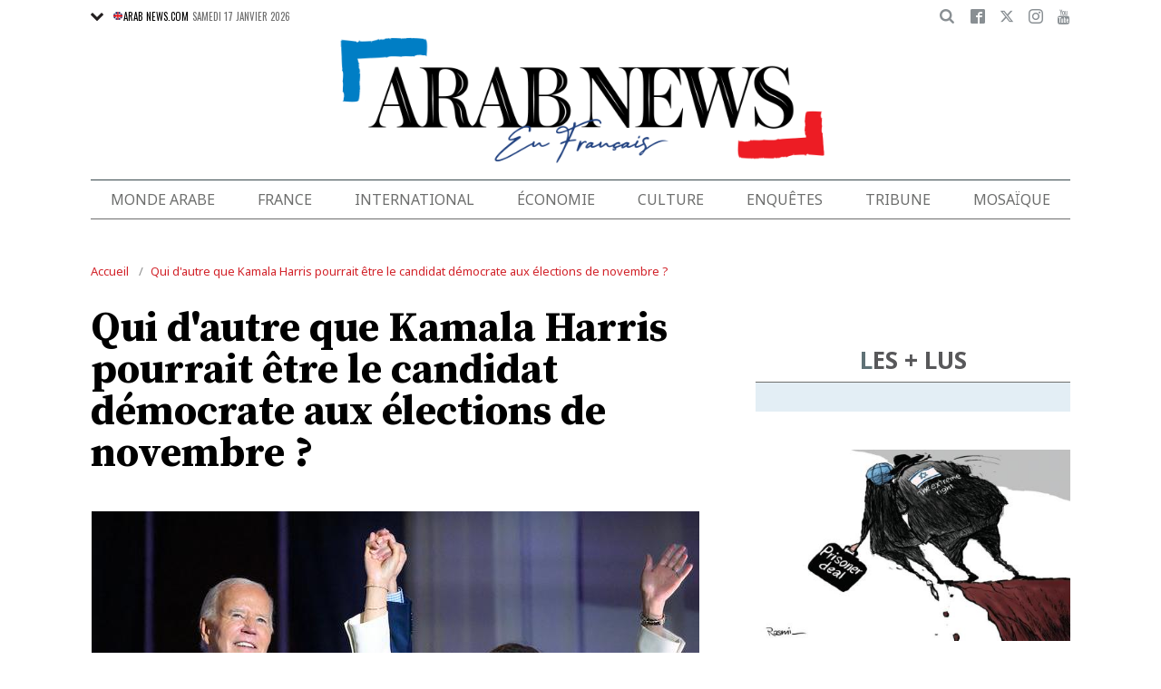

--- FILE ---
content_type: text/html; charset=UTF-8
request_url: https://www.arabnews.fr/node/496595/international
body_size: 24248
content:
<!DOCTYPE html>
<html lang="fr" dir="ltr" prefix="og: https://ogp.me/ns#" >
  <head>
    <script async src="https://cdn.onthe.io/io.js/o0Fb1a49annY"></script>
    <meta charset="utf-8" />
<meta name="description" content="NEW YORK/CHICAGO : La décision du président Joe Biden de mettre fin à sa campagne de réélection et de se retirer de la course à la présidence des États-Unis a créé un élan suffisant pour que la vice-présidente Kamala Harris devienne la candidate du Parti démocrate à l&#039;élection présidentielle, selon trois analystes arabo-américains." />
<link rel="canonical" href="https://www.arabnews.fr/node/496595/international" />
<link rel="icon" sizes="16x16" href="/sites/default/files/android-chrome-16x16.png" />
<link rel="icon" sizes="32x32" href="/sites/default/files/android-chrome-16x16.png" />
<link rel="icon" sizes="96x96" href="/sites/default/files/android-chrome-16x16.png" />
<link rel="apple-touch-icon" sizes="144x144" href="/themes/custom/arabnewsfr/assets/img/logo-french.png?ass=" />
<link rel="apple-touch-icon" sizes="152x152" href="/themes/custom/arabnewsfr/assets/img/logo-french.png?ass=" />
<link rel="apple-touch-icon" sizes="180x180" href="/themes/custom/arabnewsfr/assets/img/logo-french.png?ass=" />
<link rel="apple-touch-icon-precomposed" sizes="120x120" href="/themes/custom/arabnewsfr/assets/img/logo-french.png?ass=" />
<link rel="apple-touch-icon-precomposed" sizes="144x144" href="/themes/custom/arabnewsfr/assets/img/logo-french.png?ass=" />
<link rel="apple-touch-icon-precomposed" sizes="152x152" href="/themes/custom/arabnewsfr/assets/img/logo-french.png?ass=" />
<link rel="apple-touch-icon-precomposed" sizes="180x180" href="/themes/custom/arabnewsfr/assets/img/logo-french.png?ass=" />
<meta property="og:title" content="Qui d&#039;autre que Kamala Harris pourrait être le candidat démocrate aux élections de novembre ?" />
<meta property="og:description" content="NEW YORK/CHICAGO : La décision du président Joe Biden de mettre fin à sa campagne de réélection et de se retirer de la course à la présidence des États-Unis a créé un élan suffisant pour que la vice-présidente Kamala Harris devienne la candidate du Parti démocrate à l&#039;élection présidentielle, selon trois analystes arabo-américains." />
<meta property="og:image" content="https://www.arabnews.fr/sites/default/files/styles/670x376_watermark_logo/public/2024-07/4480016-1871808972.jpg" />
<meta property="og:image:url" content="https://www.arabnews.fr/sites/default/files/styles/670x376_watermark_logo/public/2024-07/4480016-1871808972.jpg" />
<meta property="og:image:secure_url" content="https://www.arabnews.fr/sites/default/files/styles/670x376_watermark_logo/public/2024-07/4480016-1871808972.jpg" />
<meta property="fb:app_id" content="3004179603034146" />
<meta name="twitter:card" content="summary_large_image" />
<meta name="Generator" content="Drupal 9 (https://www.drupal.org)" />
<meta name="MobileOptimized" content="width" />
<meta name="HandheldFriendly" content="true" />
<meta name="viewport" content="width=device-width, initial-scale=1.0" />
<link rel="icon" href="/sites/default/files/android-chrome-16x16.png" type="image/png" />
<link rel="alternate" hreflang="fr" href="https://www.arabnews.fr/node/496595/international" />

    <title>Qui d&#039;autre que Kamala Harris pourrait être le candidat démocrate aux élections de novembre ? | Arab News FR</title>
    
    <link href="https://fonts.googleapis.com/css2?family=Almarai:wght@400;700;800&family=Noto+Sans+JP:wght@300;400;700&family=Noto+Sans:wght@400;700&display=swap&family=Oswald:wght@400;700&family=Playfair+Display:wght@400;700&family=Source+Serif+Pro:wght@400;600;700&display=swap" rel="stylesheet">

    <link rel="stylesheet" media="all" href="/sites/default/files/css/css_jVPlCPUE1vkmRF-IiMlsMxZ8B40YqFG80Zg2J6NDb8E.css" />
<link rel="stylesheet" media="all" href="/sites/default/files/css/css_sfhjAYVMWFdy7WuyE7z8V1nfCQur1MPwe2EEEVkVG4Y.css" />

    
    	<!-- Start GPT Tag -->
    <script async="async" src="https://securepubads.g.doubleclick.net/tag/js/gpt.js"></script>
    <script>
        window.googletag = window.googletag || {cmd: []};
         var anchorSlot;
            function isMobileDevice() {
        return /Android|webOS|iPhone|iPod|BlackBerry|IEMobile|Opera Mini/i.test(navigator.userAgent);
    }
        googletag.cmd.push(function() {
  
             

             var topMapping = googletag.sizeMapping()
            .addSize([1080, 0], [[728, 90],[970,90],[970,250]])
            .addSize([750, 400], [[728, 90],[970,250],[970,90]])
            .addSize([470, 400], [[320, 50], [320, 100], [300, 100], [300,50]])
            .addSize([0, 0], [[320, 50], [320, 100], [300, 100], [320, 50]])
            .build();

            var midMapping = googletag.sizeMapping()
            .addSize([1080, 0], [[300, 250], [336, 280], [300, 600], [160, 600]])
            .addSize([750, 400], [[300, 250], [336, 280],[300,600],[160,600]])
            .addSize([470, 400], [[300, 250], [336, 280],[250, 250], [200, 200]])
            .addSize([0, 0], [[300, 250], [336, 280],[250, 250], [200, 200]])
            .build();

            var bottomMapping = googletag.sizeMapping()
            .addSize([1080, 0], [[728, 90], [970, 250], [970, 90], [300, 250]])
            .addSize([750, 400], [[250, 250],[300, 250], [336, 280]])
            .addSize([470, 400], [[300, 250], [250, 250], [200, 200], [336, 280]])
            .addSize([0, 0], [[320, 50], [250, 250], [200, 200], [336, 280]])
            .build();

            googletag.defineSlot('/5910/Arab_News_France/Arab_News_France_INTERNATIONAL', [1, 1], 'div-gpt-ad-3341368-0').addService(googletag.pubads());

            googletag.defineOutOfPageSlot('/5910/Arab_News_France/Arab_News_France_INTERNATIONAL', 'div-gpt-ad-3341368-1')
             .addService(googletag.pubads());

            googletag.defineSlot('/5910/Arab_News_France/Arab_News_France_INTERNATIONAL',  [[728, 90], [970, 90], [970, 250], [970, 90], [320, 50], [320, 100], [300, 100], [300, 50],[970,250]], 'div-gpt-ad-3341368-2')
                .defineSizeMapping(topMapping)
                .setTargeting('position', 'atf')
                .addService(googletag.pubads());

          googletag.defineSlot('/5910/Arab_News_France/Arab_News_France_INTERNATIONAL',   [[300, 250], [336, 280], [300, 600], [160, 600], [250, 250], [200, 200]], 'div-gpt-ad-3341368-3')
        .defineSizeMapping(midMapping)
        .setTargeting('position', 'Mid1')
        .addService(googletag.pubads());

            googletag.defineSlot('/5910/Arab_News_France/Arab_News_France_INTERNATIONAL',  [[300, 250], [336, 280], [300, 600], [160, 600], [250, 250], [200, 200],['Fluid']], 'div-gpt-ad-3341368-4')
            .defineSizeMapping(midMapping)
            .setTargeting('position', 'Mid2')
       .addService(googletag.pubads());
         
            googletag.defineSlot('/5910/Arab_News_France/Arab_News_France_INTERNATIONAL', [[728, 90], [970, 250], [970, 90], [300, 250], [250, 250], [336, 280], [320, 50], [200, 200],['Fluid']], 'div-gpt-ad-3341368-5')
                .defineSizeMapping(bottomMapping)
                .setTargeting('position', 'btf')
                .addService(googletag.pubads());


             if (document.body.clientWidth <= 1024) {
             anchorSlot = googletag.defineOutOfPageSlot(
            '/5910/Arab_News_France/Arab_News_France_INTERNATIONAL', googletag.enums.OutOfPageFormat.BOTTOM_ANCHOR);
            }
             if (anchorSlot) {
                 anchorSlot
              .setTargeting('Page', 'International')
              .addService(googletag.pubads());
        }

            // Configure page-level targeting.
            googletag.pubads().setTargeting('Page',['Article']);
            googletag.pubads().setTargeting('url', [window.location.pathname]);
            googletag.pubads().enableLazyLoad({
                // Fetch slots within 2 viewports.
                fetchMarginPercent: 200,
                // Render slots within 1 viewports.
                renderMarginPercent: 100,
                mobileScaling: 2.0
            });
            var ppid = '00a369b32cb9cb4695bfff0510922ac40d09eae1e0e4e73e11a8d738b38ef336';
            googletag.pubads().setPublisherProvidedId(ppid);
            googletag.pubads().enableSingleRequest();
            googletag.pubads().collapseEmptyDivs();
            googletag.pubads().setCentering(true);
            googletag.enableServices();
        });

        // networkCode is provided
        window.googletag = window.googletag || { cmd: [] };
        googletag.secureSignalProviders = googletag.secureSignalProviders || [];
        googletag.secureSignalProviders.push({
            networkCode: "5910",
            collectorFunction: () => {
                // ...custom signal generation logic...
                return Promise.resolve("signal");
            },
        });
    </script>

	
       <script async src="//pahtuo.tech/c/arabnews.fr.js"></script>
<script type="text/javascript">
    !(function(p,l,o,w,i,n,g){
        if(!p[i]){
            p[i]=p[i]||[];
            p[i].push(i);
            p[i]=function(){(p[i].q=p[i].q||[]).push(arguments);};
            p[i].q=p[i].q||[];
            n=l.createElement(o);
            g=l.getElementsByTagName(o)[0];
            n.async=1;
            n.src=w;
            g.parentNode.insertBefore(n, g);
            n.onload = function() {
                window.l5plow.initTag('27', 1800, '', 'tracker.srmg-cdp.com');

                window.l5plow('enableFormTracking');
                window.l5plow('trackPageView');
            };
        }
    })(window, document, "script", "https://js.l5id.com/l5v3s.js", "l5track");
</script>
 <script async src="https://pub.doubleverify.com/dvtag/36979782/DV1687754/pub.js"></script> 

<script>
    window.onDvtagReady = function (callback, timeout = 750) {
        window.dvtag = window.dvtag || {};
        dvtag.cmd = dvtag.cmd || [];
        const opt = { callback, timeout, timestamp: new Date().getTime() };
        dvtag.cmd.push(function () {
            dvtag.queueAdRequest(opt);
        });
        setTimeout(function () {
            const cb = opt.callback;
            opt.callback = null;
            if (cb) cb();
        }, timeout);
    };
</script>
<!-- DoubleVerify Page Tag - END -->
<!-- Google Tag Manager -->
<script>(function(w,d,s,l,i){w[l]=w[l]||[];w[l].push({'gtm.start':
new Date().getTime(),event:'gtm.js'});var f=d.getElementsByTagName(s)[0],
j=d.createElement(s),dl=l!='dataLayer'?'&l='+l:'';j.async=true;j.src=
'https://www.googletagmanager.com/gtm.js?id='+i+dl;f.parentNode.insertBefore(j,f);
})(window,document,'script','dataLayer','GTM-K2V74X2');</script>
<!-- End Google Tag Manager -->
  </head>
  <body class="french-theme path-node page-node-type-article">
  <!-- Google Tag Manager (noscript) -->
<noscript><iframe src="https://www.googletagmanager.com/ns.html?id=GTM-K2V74X2"
height="0" width="0" style="display:none;visibility:hidden"></iframe></noscript>
<!-- End Google Tag Manager (noscript) -->

  <div id="main-wrap">
     
      <div canvas="container">
        <div class="container">
            <div id="sb-blocker"></div>
            <div id='div-gpt-ad-3341368-0'>
    <script>
        googletag.cmd.push(function() {  onDvtagReady(function () { 
            googletag.display('div-gpt-ad-3341368-0');
        }); });
    </script>
</div>

<div id='div-gpt-ad-3341368-1'>
    <script>
        googletag.cmd.push(function() {  onDvtagReady(function () { 
            googletag.display('div-gpt-ad-3341368-1');
        }); });
    </script>
</div>
<header id="main-header">
    <div id="sticky-header-waypoint">
      
        <div class="show-for-large hide">
            <div class="callout alert breaking-news-area" data-closable>
                <div class="grid-container">
                    <div class="grid-x">
                        <div class="cell">
                            <h6 class="font-secondary uppercase no-spacer">
                                <span class="label uppercase live"><i class="circle blink"></i> Live</span>
                                <span><a href="#">IRMAS'S DESTRUCTION: ISLAND BY ISLAND</a></span>
                            </h6>
                        </div>
                    </div>
                </div>
                <button class="close-button" aria-label="Dismiss alert" type="button" data-close>
                    <span aria-hidden="true">&times;</span>
                </button>
            </div>
        </div>
                <div class="sticky-header-spacer"></div>
        <div class="main-header-before show-for-medium uppercase">
            <div class="grid-container">
                <div class="grid-x grid-margin-x">
                    <div class="cell shrink show-for-medium-only">
                        <button class="toggle-nav-panel" type="button" aria-label="Menu" aria-controls="navigation"><i class="icomoon-icon icon-hamburger"></i></button>
                    </div>
                    <div class="cell auto">
                        <div class="dropdown-wrapper">
                            <button class="dropdown button small" type="button">
                                <i class="icomoon-icon icon-arrow-down"></i>
                                <a href="https://www.arabnews.com"><img src="/themes/custom/arabnewsfr/assets/img/french/icons/uk-ico.png" alt="flag icon"/>ARAB NEWS.COM</a>
                            </button>
                            <div class="dropdown-menu">
                                <ul class="menu vertical">
                                    <li><a href="https://www.arabnews.jp"><img src="/themes/custom/arabnewsfr/assets/img/french/icons/jp-ico.png" alt="flag icon"/> ARAB NEWS JP.  </a></li>
                                    <li><a href="https://www.arabnews.pk"><img src="/themes/custom/arabnewsfr/assets/img/french/icons/pk-ico.png" alt="flag icon"/> ARAB NEWS PK. </a></li>
                                </ul>
                            </div>
                        </div>
                        <div class="current-date">
                            <time>Samedi 17 janvier 2026 </time>
                        </div>
                    </div>
                    <div class="cell shrink">
                        <div class="text-right">
                            <div class="holder-area">
                                <div class="search-area">
                                                                       <form class="searchbox" action="/search-page">

                                        <input type="search" placeholder="Cherche ici ..." name="search_api_fulltext" class="searchbox-input" onkeyup="buttonUp();">
                                        <input type="submit" class="searchbox-submit" value="&#xe915;">
                                        <span class="searchbox-icon"><i class="icomoon-icon icon-search"></i></span>
                                    </form>
                                </div>
                            </div>
                            <div class="socials-area">
                                <div class="socials-btns">
                                    <a href="https://www.facebook.com/Arabnewsfr" target="_blank" class="social-btn facebook-btn-hover"><i class="icomoon-icon icon-facebook"></i></a>
                                    <a href="https://twitter.com/arabnewsfr" target="_blank" class="social-btn twitter-btn-hover"><i class="icomoon-icon icon-twitter"></i></a>
                                    <a href="https://www.instagram.com/Arabnewsfr" target="_blank" class="social-btn instagram-btn-hover"><i class="icomoon-icon icon-instagram"></i></a>
                                    <a href="https://www.youtube.com/channel/UCMU11gY9U2nxucCa0q9--2g" target="_blank" class="social-btn youtube-btn-hover"><i class="icomoon-icon icon-youtube"></i></a>
                                </div>
                            </div>
                        </div>
                    </div>
                </div>
            </div>
        </div>

        <div class="main-header-inner show-for-medium">
            <div class="grid-container">
                <div class="grid-x grid-margin-x align-justify align-middle">
                    <div class="cell auto">
                        <div class="logo">
                            <a href="/"><img src="/themes/custom/arabnewsfr/assets/img/logo-french.png?a123=" alt=""></a>
                        </div>
                    </div>
					
                </div>
            </div>
			
			
							
							
			
			
			
            
        </div>

        <div class="show-for-medium-only hide">
            <div class="callout alert breaking-news-area" data-closable>
                <div class="grid-container">
                    <div class="grid-x">
                        <div class="cell">
                            <h6 class="font-secondary uppercase no-spacer">
                                <span class="label uppercase live"><i class="circle blink"></i> Live</span>
                                <span><a href="#">IRMAS'S DESTRUCTION: ISLAND BY ISLAND</a></span>
                            </h6>
                        </div>
                    </div>
                </div>
                <button class="close-button" aria-label="Dismiss alert" type="button" data-close>
                    <span aria-hidden="true">&times;</span>
                </button>
            </div>
        </div>
		 <div id="area-to-stick">
            <div class="grid-x gutters-1x align-justify align-middle">
                <div class="cell shrink hide-for-large">
                    <button class="toggle-nav-panel" type="button" aria-label="Menu" aria-controls="navigation"><i class="icomoon-icon icon-hamburger"></i></button>
                </div>
                <div class="cell shrink">
                    <div class="logo">
                        <a href="/"><img src="/themes/custom/arabnewsfr/assets/img/logo-french.png?a123=" alt=""></a>
                    </div>
                </div>
                <div class="cell auto show-for-large">
                    <nav class="nav-container">
                        
              <ul class="menu align-justify">
                    <li class="menu-item">
        <a href="/monde-arabe" data-drupal-link-system-path="taxonomy/term/1">Monde Arabe</a>
              </li>
                <li class="menu-item">
        <a href="/france" data-drupal-link-system-path="taxonomy/term/2">France</a>
              </li>
                <li class="menu-item">
        <a href="/international" data-drupal-link-system-path="taxonomy/term/11046">International</a>
              </li>
                <li class="menu-item">
        <a href="/%C3%A9conomie" data-drupal-link-system-path="taxonomy/term/3">Économie</a>
              </li>
                <li class="menu-item menu-item--expanded">
        <a href="/culture" data-drupal-link-system-path="taxonomy/term/4"> Culture</a>
                                <div class="submenu">
          <ul class="submenu-list">
                    <li class="menu-item">
        <a href="/pdv" data-drupal-link-system-path="taxonomy/term/48236">Point de Vue</a>
              </li>
                <li class="menu-item">
        <a href="/voyage" data-drupal-link-system-path="shorthand-voyage">Voyage</a>
              </li>
                <li class="menu-item">
        <a href="/evenementpage" data-drupal-link-system-path="evenementpage">Événement</a>
              </li>
              </ul>
    </div>
      
              </li>
                <li class="menu-item menu-item--expanded">
        <a href="/shorthand-deep-dive" data-drupal-link-system-path="shorthand-deep-dive">Enquêtes</a>
                                <div class="submenu">
          <ul class="submenu-list">
                    <li class="menu-item">
        <a href="/predicateursdehaine" data-drupal-link-system-path="preachers">Les Prédicateurs De Haine</a>
              </li>
                <li class="menu-item">
        <a href="/leRoyaumeContreLaCovid19" data-drupal-link-system-path="shorthand-story/6">Le Royaume contre la COVID-19</a>
              </li>
                <li class="menu-item">
        <a href="/LesJuifsduLiban" data-drupal-link-system-path="shorthand-story/21">Les Juifs du Liban</a>
              </li>
                <li class="menu-item">
        <a href="/Nonpardonnes" data-drupal-link-system-path="shorthand-story/16">Non pardonnes</a>
              </li>
                <li class="menu-item">
        <a href="/Alula" data-drupal-link-system-path="shorthand-story/11">La renaissance d’AlUla</a>
              </li>
              </ul>
    </div>
      
              </li>
                <li class="menu-item">
        <a href="/tribune" data-drupal-link-system-path="tribune">Tribune</a>
              </li>
                <li class="menu-item">
        <a href="/mosa%C3%AFque" data-drupal-link-system-path="taxonomy/term/6">Mosaïque</a>
              </li>
              </ul>
      


                    </nav>
                </div>
                <div class="cell shrink">
                    <div class="subheader-block text-right">
                        <div class="holder-area">
                            <div class="search-area">
                                <form class="searchbox" action="/search-page">
                                    <input type="search" placeholder="Cherche ici ..." name="search_api_fulltext" class="searchbox-input" onkeyup="buttonUp();">
                                    <input type="submit" class="searchbox-submit" value="&#xe915;">
                                    <span class="searchbox-icon"><i class="icomoon-icon icon-search"></i></span>
                                </form>
                            </div>
                        </div>
                        <div class="socials-area show-for-medium">
                            <div class="socials-btns">
                                <a href="#" class="social-btn facebook-btn-hover"><i class="icomoon-icon icon-facebook"></i></a>
                                <a href="#" class="social-btn twitter-btn-hover"><i class="icomoon-icon icon-twitter"></i></a>
                                <a href="#" class="social-btn instagram-btn-hover"><i class="icomoon-icon icon-instagram"></i></a>
                                <a href="#" class="social-btn"><i class="icomoon-icon icon-rss"></i></a>
                            </div>
                        </div>
                    </div>
                </div>
            </div>
		
		
        </div>
 <div id="sticky-header" canvas="">
                            <!-- STICKY TOP AD -->
                            <div class="ad-block ad-block-header block-wrapper show-for-large" id="leaderboard" data-duration="2">
                                <div class="block-wrapper__content">
                                    <div class="ad-block__holder small text-center">
                                          			 <script>
if (!isMobileDevice()) {
document.write("<div id='div-gpt-ad-3341368-2'></div>");
        googletag.cmd.push(function() {  onDvtagReady(function () { 
            googletag.display('div-gpt-ad-3341368-2');
        }); });
		}
			</script>
                                                </div>
                                </div>
                            </div>      
			  <!-- STICKY TOP AD -->
                            <div class="ad-block ad-block-header block-wrapper hide-for-large" id="leaderboardSm" data-duration="2">
                                <div class="block-wrapper__content">
                                    <div class="ad-block__holder small text-center">
                                           <script>
											if (isMobileDevice()) {
											document.write("<div id='div-gpt-ad-3341368-2'></div>");
													googletag.cmd.push(function() {  onDvtagReady(function () { 
            googletag.display('div-gpt-ad-3341368-2');
        }); });
													}
											</script>
                                    </div>
                                </div>
                            </div>   
									
							</div>
        <div class="main-header-after show-for-large">
            <div class="grid-container">
                <div class="grid-x grid-margin-x">
                    <div class="cell">
                        <nav class="nav-container">
                            
              <ul class="menu align-justify">
                    <li class="menu-item">
        <a href="/monde-arabe" data-drupal-link-system-path="taxonomy/term/1">Monde Arabe</a>
              </li>
                <li class="menu-item">
        <a href="/france" data-drupal-link-system-path="taxonomy/term/2">France</a>
              </li>
                <li class="menu-item">
        <a href="/international" data-drupal-link-system-path="taxonomy/term/11046">International</a>
              </li>
                <li class="menu-item">
        <a href="/%C3%A9conomie" data-drupal-link-system-path="taxonomy/term/3">Économie</a>
              </li>
                <li class="menu-item menu-item--expanded">
        <a href="/culture" data-drupal-link-system-path="taxonomy/term/4"> Culture</a>
                                <div class="submenu">
          <ul class="submenu-list">
                    <li class="menu-item">
        <a href="/pdv" data-drupal-link-system-path="taxonomy/term/48236">Point de Vue</a>
              </li>
                <li class="menu-item">
        <a href="/voyage" data-drupal-link-system-path="shorthand-voyage">Voyage</a>
              </li>
                <li class="menu-item">
        <a href="/evenementpage" data-drupal-link-system-path="evenementpage">Événement</a>
              </li>
              </ul>
    </div>
      
              </li>
                <li class="menu-item menu-item--expanded">
        <a href="/shorthand-deep-dive" data-drupal-link-system-path="shorthand-deep-dive">Enquêtes</a>
                                <div class="submenu">
          <ul class="submenu-list">
                    <li class="menu-item">
        <a href="/predicateursdehaine" data-drupal-link-system-path="preachers">Les Prédicateurs De Haine</a>
              </li>
                <li class="menu-item">
        <a href="/leRoyaumeContreLaCovid19" data-drupal-link-system-path="shorthand-story/6">Le Royaume contre la COVID-19</a>
              </li>
                <li class="menu-item">
        <a href="/LesJuifsduLiban" data-drupal-link-system-path="shorthand-story/21">Les Juifs du Liban</a>
              </li>
                <li class="menu-item">
        <a href="/Nonpardonnes" data-drupal-link-system-path="shorthand-story/16">Non pardonnes</a>
              </li>
                <li class="menu-item">
        <a href="/Alula" data-drupal-link-system-path="shorthand-story/11">La renaissance d’AlUla</a>
              </li>
              </ul>
    </div>
      
              </li>
                <li class="menu-item">
        <a href="/tribune" data-drupal-link-system-path="tribune">Tribune</a>
              </li>
                <li class="menu-item">
        <a href="/mosa%C3%AFque" data-drupal-link-system-path="taxonomy/term/6">Mosaïque</a>
              </li>
              </ul>
      


                        </nav>
                    </div>
                </div>
            </div>
        </div>

       

        <div class="show-for-small-only hide">
            <div class="callout alert breaking-news-area" data-closable>
                <div class="grid-container">
                    <div class="grid-x">
                        <div class="cell">
                            <h6 class="font-secondary uppercase no-spacer">
                                <span class="label uppercase live"><i class="circle blink"></i> Live</span>
                                <span><a href="#">IRMAS'S DESTRUCTION: ISLAND BY ISLAND</a></span>
                            </h6>
                        </div>
                    </div>
                </div>
                <button class="close-button" aria-label="Dismiss alert" type="button" data-close>
                    <span aria-hidden="true">&times;</span>
                </button>
            </div>
        </div>
		
		
		
	
    </div>
</header>
            <main>
              <div class="news-ticker-area hide-for-small-only hide">
    <div class="grid-container">
        <div class="grid-x grid-margin-x">
            <div class="cell">
                            </div>
        </div>
    </div>
</div>              
                <div class="dialog-off-canvas-main-canvas" data-off-canvas-main-canvas>
                            

    <script>
window.dataLayer = window.dataLayer || [];
dataLayer.push({
event: 'custom_page_view',
page_type: "content - article",
article_id:"496595",
article_category: "International",
article_author: "[Ephrem Kossaify]",
article_length: "1541",
article_publish_date:"2024-07-23T05:28:57",
tags: "[arabo-americains,USA,Etats-Unis,élections présidentielles,elections americaines,kamala harris]"
});
</script>
<div class="breadcrumbs-wrapper hide-for-small-only">
    <div class="grid-container">
        <div class="grid-x">
            <div class="cell">
                  <div class="region region-breadcrumb">
    <div id="block-arabnewsfr-breadcrumbs" class="block block-system block-system-breadcrumb-block">
  
    
        <nav class="breadcrumb" role="navigation" aria-labelledby="system-breadcrumb">
    <ul class="breadcrumbs">
          <li>
                  <a href="/" title="Accueil">Accueil</a>
              </li>
          <li>
                  <a href="/node/496595/international" title="Qui d&#039;autre que Kamala Harris pourrait être le candidat démocrate aux élections de novembre ?">Qui d&#039;autre que Kamala Harris pourrait être le candidat démocrate aux élections de novembre ?</a>
              </li>
        </ul>
  </nav>

  </div>

  </div>

            </div>
        </div>
    </div>
</div>

<div class="articles-entries grid-container small-grid-collapse">
    <div class="entry-article-wrapper padding-top-1">
        <div class="grid-x grid-margin-x align-center">
            <div class="cell large-auto">
                <div class="content-wrap" id="content-articles">
                      <div class="region region-content">
    <div data-drupal-messages-fallback class="hidden"></div><div id="block-arabnewsfr-content" class="block block-system block-system-main-block">
  
    
      <script>
window._io_config = window._io_config || {};
window._io_config["0.2.0"] = window._io_config["0.2.0"] || [];
window._io_config["0.2.0"].push({
    page_url: "https://www.arabnews.fr/node/496595/international",
    page_url_canonical: "https://www.arabnews.fr/node/496595",
    page_title: "Qui d&#039;autre que Kamala Harris pourrait être le candidat démocrate aux élections de novembre ?",
    page_type: "article",
    page_language: "fr",
	tag: ["arabo-americains","USA","Etats-Unis","élections présidentielles","elections americaines","kamala harris"],
         
    article_authors: ["Ephrem Kossaify"],
    article_categories: ["International"],
    article_type: " https://www.arabnews.fr/sites/default/files/styles/670x395/public/2024-07/4480016-1871808972.jpg?h=dd408114",
    article_publication_date: "Tue, 23 Jul 2024 8:28:57 +0300"
});
</script>
    <div role="article" class="pageWrapper node--type-article node--promoted node--view-mode-full">
    <span class='hidden-title' style='display:none'>Qui d&#039;autre que Kamala Harris pourrait être le candidat démocrate aux élections de novembre ?</span>
    <span class='hidden-url' style='display:none'>/node/496595/international</span>
    <div class="entry-article first-article-node" data-nid="496595" data-image-url="https://www.arabnews.fr/sites/default/files/styles/670x395/public/2024-07/4480016-1871808972.jpg?h=dd408114" data-title="Qui d&#039;autre que Kamala Harris pourrait être le candidat démocrate aux élections de novembre ?"  data-url="https://www.arabnews.fr/node/496595/international">
        <div class="entry-title padding-horizontal-for-small">
            <h1>Qui d&#039;autre que Kamala Harris pourrait être le candidat démocrate aux élections de novembre ?</h1>
        </div>
        <div class="entry-media">
            <div class="media-slider slick-loading-area">
                                                                                                 <div class="slider-item">
                            <div class="slider-item-img">
                                <img data-lazy="/sites/default/files/styles/670x395/public/2024-07/4480016-1871808972_0.jpg?h=dd408114" alt=" Beaucoup considèrent encore que Mme Harris fait partie des politiques de l&#039;administration Biden qui ont alimenté le mouvement #AbandonBiden, a déclaré Rana Abtar. (AFP)"/>
                            </div>
                                                                                        <div class="slider-item-caption">
                                     Beaucoup considèrent encore que Mme Harris fait partie des politiques de l&#039;administration Biden qui ont alimenté le mouvement #AbandonBiden, a déclaré Rana Abtar. (AFP)
                                </div>
                                                    </div>
                    
                            </div>
            			<div class="block-wrapper show-for-small-only">
                <div class="block-content  padding-1" >
                <script>
                        if (isMobileDevice()) {
                    		document.write("<div id='div-gpt-ad-3341368-3'></div>");
                            googletag.cmd.push(function() {  onDvtagReady(function () { 
            googletag.display('div-gpt-ad-3341368-3');
        }); });
                    		}
            			
                </script>
                </div>
            </div>
                                    <div class="short-url-wrapper">
                <div class="short-url grid-x grid-padding-x gutters-1x align-middle center">
                    <div class="cell shrink"><span>Short Url</span></div>
                    <div class="cell shrink"><p class="short-url-link">https://arab.news/5d58w</p></div>
                </div>
            </div>
                    </div>

        <div class="grid-x entry-article-inner align-center">
            <div class="cell large-shrink">
                <div class="entry-aside-info stick-aside-info show-for-large" data-nid="496595">
                                            <div class="updated-ago hide">Publié le Mardi 23 juillet 2024</div>
                                                                                            <div class="entry-author"><a href="/ephrem-kossaify-1">Ephrem Kossaify</div>
                                                                <div class="entry-date">
                        Publié le <time datetime="2024-07-23T05:28:57Z" class="datetime">23 juillet 2024</time>

                    </div>

                    <div class="entry-views hide"><span class="views-count-placeholder nid-496595"><i class="icomoon-icon icon-views"></i><span></span></span> </div>
                    <div class="entry-aside-shares a2a_kit"   data-a2a-url="https://www.arabnews.fr/node/496595" data-a2a-title="Qui d&#039;autre que Kamala Harris pourrait être le candidat démocrate aux élections de novembre ?">

                        <div>

                            <div class="entry-share-row"><a href="#" class="facebook-btn-hover a2a_button_facebook"><i class="icomoon-icon icon-facebook"></i></a></div>
                            <div class="entry-share-row"><a href="#" class="twitter-btn-hover a2a_button_twitter"><i class="icomoon-icon icon-twitter"></i></a></div>
                            <div class="entry-share-row"><a href="#" class="whatsapp-btn-hover a2a_button_whatsapp"><i class="icomoon-icon icon-whatsapp"></i></a></div>
                        </div>
                        <div class="padding-top-1">
                            <div class="entry-share-row"><a href="#" class="a2a_button_email"><i class="icomoon-icon icon-envelope"></i></a></div>
                            <div class="entry-share-row"><a href="#" class="print-btn"><i class="icomoon-icon icon-printer"></i></a></div>
                        
                        </div>
                    </div>
                </div>
            </div>
            <div class="cell large-auto" id="entry-article-inner-1">
                <div class="printable-area shareable">

                    <div class="logo show-for-printable-area"><img src="/themes/custom/arabnewsfr/assets/img/logo.png" alt="logo"></div>

                    <div class="title-area show-for-printable-area">
                        <h2>Qui d&#039;autre que Kamala Harris pourrait être le candidat démocrate aux élections de novembre ?</h2>
                    </div>

                    <div class="img-area show-for-printable-area">
                        
      <div class="field field--name-field-images field--type-image field--label-hidden field__items">
              <div class="field__item">  <img loading="lazy" src="/sites/default/files/styles/670x395/public/2024-07/4480016-1871808972_0.jpg?h=dd408114" width="670" height="395" alt="" title=" Beaucoup considèrent encore que Mme Harris fait partie des politiques de l&#039;administration Biden qui ont alimenté le mouvement #AbandonBiden, a déclaré Rana Abtar. (AFP)" class="image-style-_70x395" />


</div>
          </div>
  
                    </div>
                                            <div class="entry-highlight">
                            <ul>
                                                                    <li>
                                        Des analystes arabo-américains évaluent les démocrates qui cherchent à devenir le candidat qui défiera Donald Trump
                                    </li>
                                                                    <li>
                                        Les Arabo-Américains aliénés par la position de Biden sur Gaza pourraient s&#039;avérer décisifs dans les États clés de la campagne électorale
                                    </li>
                                                            </ul>
                        </div>
                    
                    <div class="entry-meta hide-for-large no-print" >
                        <div class="updated-ago hide">Publié le Mardi 23 juillet 2024</div>
                                                                                    <div class="entry-author"><a href="/ephrem-kossaify-1">Ephrem Kossaify</div>
                                                                            <div class="entry-date">
                            <time><time datetime="2024-07-23T05:28:57Z" class="datetime">23 juillet 2024</time>
</time>
                        </div>

                        <div class="entry-meta-footer">
                            <div class="grid-x align-justify">
                                <div class="cell shrink">

                                    <div class="entry-views hide"><span class="views-count-placeholder nid-496595"><i class="icomoon-icon icon-views"></i><span></span></span> </div>
                                </div>
                                <div class="cell shrink">
                                    <div class="entry-shares-wrapper a2a_kit"   data-a2a-url="https://www.arabnews.fr/node/496595" data-a2a-title="Qui d&#039;autre que Kamala Harris pourrait être le candidat démocrate aux élections de novembre ?">
                                        <a href="#" class="facebook-btn-hover a2a_button_facebook"><i class="icomoon-icon icon-facebook"></i></a>
                                        <a href="#" class="twitter-btn-hover a2a_button_twitter"><i class="icomoon-icon icon-twitter"></i></a>
                                        <a href="#" class="whatsapp-btn-hover a2a_button_whatsapp"><i class="icomoon-icon icon-whatsapp"></i></a>
                                        <a href="#" class="a2a_button_email"><i class="icomoon-icon icon-envelope"></i></a>
                                        <a href="#" class="print-btn"><i class="icomoon-icon icon-printer"></i></a>
                                  
                                    </div>
                                </div>
                            </div>
                        </div>
                    </div>

                    <div class="entry-content" data-io-article-url="https://www.arabnews.fr/node/496595/international">
                        
            <div class="clearfix text-formatted field field--name-body field--type-text-with-summary field--label-hidden field__item"><p>NEW YORK/CHICAGO : La décision du président Joe Biden de mettre fin à sa campagne de réélection et de se retirer de la course à la présidence des États-Unis a créé un élan suffisant pour que la vice-présidente Kamala Harris devienne la candidate du Parti démocrate à l'élection présidentielle, selon trois analystes arabo-américains.</p>

<p>M. Biden, qui a soutenu Mme Harris en annonçant son retrait dimanche, était à la traîne de l'ancien président Donald Trump dans les sondages d'opinion, alors que le mouvement arabo-américain #AbandonBiden prenait de l'ampleur et qu'on exigeait plus largement qu'il se retire de la course de 2024 après sa prestation désastreuse lors du débat du 27 juin à Atlanta.</p>
<figure role="group" class="caption caption-img"><img alt="usa" data-entity-type="file" data-entity-uuid="b1eef4e2-7374-4b29-92d9-5af758bf5b08" src="/sites/default/files/inline-images/afp_20240717_152111_479_afp_or_licensors.jpeg" width="1000" height="667" loading="lazy" /><figcaption><br />
M. Biden est à la traîne de l'ancien président Donald Trump dans les sondages d'opinion. (AFP)</figcaption></figure><p><br />
Ce qui devait être un couronnement pour M. Biden, âgé de 81 ans, lors de la convention nationale du parti démocrate à Chicago le 19 août, est devenu un concours ouvert dans lequel près de 4700 délégués du parti voteront par État pour le candidat de leur choix pour défier M. Trump, le candidat du parti républicain.</p>

<p>Rana Abtar, animatrice d'un talk-show à Washington D.C. pour Asharq News, s'attend à ce que Mme Harris devienne la candidate démocrate, bien que plusieurs autres candidats puissent également être envisagés. Elle estime toutefois que les démocrates "doivent faire preuve d'unité" s'ils veulent remporter les élections de novembre.</p>

<p><img alt="usa" data-entity-type="file" data-entity-uuid="10cf42b6-810e-48a4-adf8-ca0a9ee18dd1" src="/sites/default/files/inline-images/Contenders_French.jpg" width="3508" height="2480" loading="lazy" /></p>

<p>"Aujourd'hui, nous remarquons que les démocrates commencent à soutenir Mme Harris, un par un", a-t-elle déclaré à Arab News. "Dans certains États, des délégués ont déjà voté en faveur de Kamala Harris. Cela signifie que leur vote sera pris en compte lors de la convention nationale du parti démocrate.</p>
<figure role="group" class="caption caption-img"><img alt="usa" data-entity-type="file" data-entity-uuid="865d0641-369a-46d8-8e13-0c2d4be26f31" src="/sites/default/files/inline-images/afp_20240307_223107_619_afp_or_licensors.jpeg" width="1000" height="666" loading="lazy" /><figcaption><br />
Beaucoup considèrent encore que Mme Harris fait partie des politiques de l'administration Biden qui ont alimenté le mouvement #AbandonBiden, a déclaré Rana Abtar. (AFP)</figcaption></figure><p>"Le reste des démocrates qui n'ont pas encore soutenu Mme Harris devraient bientôt rentrer dans le rang. À un moment donné, nous verrons tous les démocrates, ou la plupart d'entre eux, s'aligner derrière Harris. Il est très important pour les démocrates de montrer leur unité après le dilemme auquel leur parti a été confronté suite à l'annonce par le président Biden qu'il ne briguerait pas un second mandat".</p>

<p>Le retrait de M. Biden de la course libère les délégués des 50 États et provinces du pays qui participent à la convention et leur permet de soutenir n'importe quel candidat au cours de la convention. De nombreux autres noms sont évoqués, dont le sénateur centriste Joe Manchin, l'ancienne députée Tulsi Gabbard, l'ancienne première dame Michelle Obama, le gouverneur de l'Illinois J.B. Pritzker et le gouverneur de Pennsylvanie Josh Shapiro.</p>

<p>Notant que Mme Harris est populaire parmi les électeurs afro-américains, un pilier traditionnel du Parti démocrate, M. Abtar a déclaré que beaucoup la considèrent encore comme faisant partie des politiques de l'administration Biden qui ont alimenté le mouvement #AbandonBiden, dans lequel les Arabes et les musulmans ont voté dans les primaires des États clés pour des options "non engagées" ou "pas de vote" plutôt que pour le président.</p>
<figure role="group" class="caption caption-img"><img alt="usa" data-entity-type="file" data-entity-uuid="91e87f51-9ef6-47c1-8a31-c33ab8f6fa1a" src="/sites/default/files/inline-images/ap_20240716_200350_459_copyright_2024_the_associated_press._all_rights_reserved_0.jpeg" width="1000" height="667" loading="lazy" /><figcaption>Donald Trump a choisi JD Vance comme colistier la semaine dernière. (AFP)</figcaption></figure><p><br />
"Mme. Harris n'est pas très populaire dans les sondages", a déclaré M. Abtar. "Beaucoup de démocrates craignent que ses chances face à Trump soient les mêmes que celles du président Biden face à Trump. Bien sûr, dans les jours à venir, nous verrons Mme Harris se rendre sur le terrain, parler aux électeurs, car par le passé, dans son rôle de vice-présidente, elle ne s'est pas adressée directement au peuple américain à de nombreuses occasions".</p>

<p>"Biden lui a donné la question de l'immigration, ce qui en soi l'a mise dans une position très délicate, d'autant plus que la principale attaque des républicains contre les démocrates concerne l'immigration et la sécurité des frontières.</p>

<p>"Mais je pense que l'élément le plus important n'est pas Harris. Il s'agit de savoir qui elle choisira comme colistier, car les électeurs ont besoin d'enthousiasme. Les électeurs démocrates ont besoin d'enthousiasme pour se rendre aux urnes".</p>
<figure role="group" class="caption caption-img"><img alt="usa" data-entity-type="file" data-entity-uuid="4ad238f0-1429-47b4-8455-93a8e1010fa0" src="/sites/default/files/inline-images/afp_20240722_211353_458_.jpeg" width="1000" height="667" loading="lazy" /><figcaption><br />
"Harris n'est pas très populaire dans les sondages", a déclaré Rana Abtar. (AFP)</figcaption></figure><p><br />
Selon Mme Abtar, les candidats de tiers partis, tels que le candidat indépendant Robert F. Kennedy Jr. et la candidate du Parti vert Jill Stein, sont souvent considérés comme des "fauteurs de troubles", c'est-à-dire comme des personnes susceptibles d'enlever des voix à Mme Harris ou même à M. Trump.</p>

<p>"Les chiffres de Kennedy sont considérés comme assez élevés pour un candidat indépendant et ses électeurs pourraient faire la différence dans la saison électorale en enlevant des voix à ... Trump ou Harris ... si elle obtient l'investiture officielle", a déclaré M. Abtar.</p>

<p>Toutes les personnes actuellement proposées pour remplacer M. Biden pourraient devenir candidates à la vice-présidence, y compris M. Pritzker, un milliardaire qui a lui-même des ambitions présidentielles.</p>

<p><img alt="usa" data-entity-type="file" data-entity-uuid="c1e825f9-6738-49ac-a796-68ba9071c8d2" src="/sites/default/files/inline-images/ap_20231109_133215_444_copyright_2023_the_associated_press._all_rights_reserved.jpeg" width="1000" height="667" loading="lazy" /></p>

<p><br /><br />
Amal Mudallali, ancien ambassadeur à l'ONU et PDG de Bridges International Group, pense que Mme Harris a un "problème de perception".</p>

<p>Elle a déclaré à Arab News : "La perception est qu'elle n'a pas été une vice-présidente forte, qu'elle ne sera pas une candidate forte et qu'elle ne sera pas capable de battre Trump.</p>

<p>Bien que les démocrates aient semblé se rallier rapidement à Harris, y compris le soutien de l'ancienne présidente de la Chambre Nancy Pelosi lundi, Mudallali reste prudente.</p>

<p> </p>
<figure role="group" class="caption caption-img"><img alt="usa" data-entity-type="file" data-entity-uuid="083e51ad-0a20-40ef-9db4-54356b957b37" src="/sites/default/files/inline-images/afp_20220907_141132_405_afp_or_licensors.jpeg" width="1000" height="667" loading="lazy" /><figcaption>Le nom de l'ancienne Première dame Michelle Obama a également été évoqué dans les cercles démocrates. (AFP)</figcaption></figure><p><br />
"Il y a encore des démocrates très puissants qui appellent à une convention ouverte et à un champ ouvert pour que tout le monde puisse jeter son chapeau dans l'arène, et voir s'ils peuvent obtenir le candidat le plus fort pour le parti démocrate afin de pouvoir vaincre Trump", a-t-elle déclaré.</p>

<p>L'impact des candidats indépendants dans l'élection ne peut pas non plus être ignoré, a-t-elle ajouté.</p>

<p>"Dans des élections très serrées, les candidats indépendants peuvent faire beaucoup de mal. Parce que cette élection est très serrée - il s'agit de quelques milliers ou milliers de voix - qui peuvent faire ou défaire une campagne électorale", a déclaré Mme Mudallali.</p>

<p>"Par exemple, si Kennedy a réussi à obtenir beaucoup de voix des démocrates, cela pourrait nuire davantage aux démocrates et ce serait un gros problème pour eux.</p>

<p>"Mais jusqu'à présent, nous ne savons pas qui sera le candidat du parti démocrate. Si la personne est un candidat très fort, le parti pourrait être en mesure d'unir l'électorat anti-Trump, qui votera massivement pour le candidat du côté démocrate. Dans ce cas, les indépendants ne feront pas la différence."</p>
<figure role="group" class="caption caption-img"><img alt="usa" data-entity-type="file" data-entity-uuid="c6796e6c-936f-4873-bbc0-c5af5a3a2e11" src="/sites/default/files/inline-images/afp_20201016_195707_494_.jpeg" width="1000" height="667" loading="lazy" /><figcaption><br />
La gouverneure du Michigan Gretchen Whitmer pourrait être sa colistière sur le premier "ticket entièrement féminin". (AFP)</figcaption></figure><p><br />
Firas Maksad, chercheur au Middle East Institute, estime que Mme Harris est "presque certaine" de remplacer M. Biden en tant que candidate, et a suggéré que la gouverneure du Michigan, Gretchen Whitmer, pourrait être sa colistière sur le premier "ticket exclusivement féminin".</p>

<p>Il a déclaré à Arab News : "Les spéculations se concentrent fortement sur l'identité de son colistier à la vice-présidence, y compris la possibilité d'un ticket exclusivement féminin si elle choisissait Whitmer. C'est sans précédent et cela comporte des risques. Mais Mme Whitmer pourrait contribuer à la victoire dans l'État clé du Michigan, et une équipe exclusivement féminine pourrait redonner de l'énergie à la base démocrate, aujourd'hui largement démoralisée.</p>

<p><img alt="usa" data-entity-type="file" data-entity-uuid="9a494b28-e5db-4320-92cd-d61674746e62" src="/sites/default/files/inline-images/reuters_20240718_213114_692_.jpeg" width="1000" height="667" loading="lazy" /></p>

<p><br />
Et d'ajouter : "La cote de sympathie de Mme Harris auprès du public américain n'a jamais été élevée. Mais à ce stade, la décision du Parti démocrate et du président Biden de mettre son nom en avant est largement basée sur le financement et les finances. Elle est la seule à pouvoir prétendre à tout l'argent, les centaines de millions de dollars, qui ont été collectés jusqu'à présent. Par conséquent, le choix de son colistier sera également déterminant pour rallier la base démocrate et pour rendre le ticket démocrate plus sympathique".</p>

<p>Maksad pense que le retrait de M. Biden de la course à la présidence et les spéculations sur l'arrivée de Mme Whitmer sur le ticket pourraient influencer le vote arabe et musulman dans le Michigan, dont beaucoup ont voté contre l'équipe Biden-Harris lors des primaires du Parti démocrate du 27 février.</p>

<p><img alt="usa" data-entity-type="file" data-entity-uuid="6062c2fa-8a2e-4750-9061-91c1b4b278e4" src="/sites/default/files/inline-images/getty_images_via_afp_20240513_000000_402_2024_getty_images.jpeg" width="1000" height="667" loading="lazy" /></p>

<p><br /><br />
"Les Américains d'origine arabe ne sont pas monolithiques", a-t-il déclaré. "Il s'agit d'un groupe diversifié, avec des priorités différentes, réparti dans quatre États clés. Le Michigan fait l'objet d'une grande attention, mais aussi la Floride, la Virginie et la Pennsylvanie.</p>

<p>"Dans le Michigan, où ils sont 100 000, ils sont très préoccupés par la guerre à Gaza et par le fait que le président Biden n'en fait pas assez pour arrêter la guerre. Le fait que M. Biden se retire ouvre au Parti démocrate la possibilité de faire des percées parmi les Américains d'origine arabe dans le Michigan. Et si le vice-président (choisi) est en fait le gouverneur du Michigan, cela donnera aux démocrates encore plus d'occasions de faire des percées et de reconquérir le Michigan, qui est un État clé dans la lutte pour le pouvoir".</p>

<p><em>Ce texte est la traduction d'un article paru sur Arabnews.com</em></p></div>
      
                        
                        						                    <script>
if (isMobileDevice()) {
		document.write("<div id='div-gpt-ad-3341368-4'></div>");
        googletag.cmd.push(function() {  onDvtagReady(function () { 
            googletag.display('div-gpt-ad-3341368-4');
        }); });
		}
			
    </script>
                        </div>
                </div>
            </div>
        </div>
        <div class="grid-x entry-article-last">
            <div class="cell">
                <div class="entry-shares-wrapper a2a_kit"   data-a2a-url="https://www.arabnews.fr/node/496595" data-a2a-title="Qui d&#039;autre que Kamala Harris pourrait être le candidat démocrate aux élections de novembre ?">
                    <div class="entry-share">
                        <a href="#" class="facebook-btn a2a_button_facebook"><i class="icomoon-icon icon-facebook"></i></a>
                        <a href="#" class="twitter-btn a2a_button_twitter"><i class="icomoon-icon icon-twitter"></i></a>
                        <a href="#" class="whatsapp-btn a2a_button_whatsapp"><i class="icomoon-icon icon-whatsapp"></i></a>
                    </div>
                    <div class="entry-otpions">
                        <a href="#" class="a2a_button_email"><i class="icomoon-icon icon-envelope "></i></a>
                        <a href="#" class="print-btn"><i class="icomoon-icon icon-printer"></i></a>
                                            </div>
                    <div class="follow-field">
                        <a href="https://twitter.com/arabnews?ref_src=twsrc%5Etfw" class="twitter-follow-button" data-show-count="false"
                           data-show-screen-name="false">Follow @arabnews</a>
                        <script async src="https://platform.twitter.com/widgets.js" charset="utf-8"></script>
                    </div>
                </div>
                                    <div class="entry-tags">
                        <span>MOTS-CLÉS:</span>
                                                        <a href="/taxonomy/term/153972" class="button tiny hollow gray">arabo-americains</a>
                                                        <a href="/taxonomy/term/266" class="button tiny hollow gray">USA</a>
                                                        <a href="/taxonomy/term/1781" class="button tiny hollow gray">Etats-Unis</a>
                                                        <a href="/taxonomy/term/19711" class="button tiny hollow gray">élections présidentielles</a>
                                                        <a href="/taxonomy/term/18026" class="button tiny hollow gray">elections americaines</a>
                                                        <a href="/taxonomy/term/13921" class="button tiny hollow gray">kamala harris</a>
                                            </div>
                

                
                                <div class="entry-related">
                    <div class="section-wrapper no-spacer">
                        <div class="section-title text-center">
                            <h4><span><a href="#">À lire aussi</a></span></h4>
                        </div>
                        <div class="section-content">
                            
      <div class="field field--name-field-related-article field--type-entity-reference field--label-hidden grid-items grid-x grid-margin-x align-justify small-up-1 medium-up-2 large-up-2">
              <div  role="article" class="cell node--type-article node--promoted node--view-mode-related-teaser" data-nid="496562" data-vr-contentbox-url="https://www.arabnews.fr/node/496562/international">
	<div class="article-item border-gray-around">
		
        <div class="article-item-img">
        	        	            	<span class="label abs-el uppercase label-12341"><a href="/mis-%C3%A0-jour" hreflang="fr">Mis à jour</a></span>
                        <a href="/node/496562/international">
                
            <div class="field field--name-field-image field--type-image field--label-hidden field__item">  <img loading="lazy" src="/sites/default/files/styles/360x212/public/2024-07/4477281-944005892.jpg?h=dd408114" width="360" height="212" alt="" class="image-style-_60x212" />


</div>
      
                <span class="hide views-count abs-el"><i class="icomoon-icon icon-views"></i> <span></span></span>
                            </a>
        </div>
        <div class="article-item-info">
            <div class="article-item-title">
                <h6 data-vr-headline><a href="/node/496562/international">Joe Biden annonce renoncer à se présenter à l&#039;élection présidentielle de 2024 </a></h6>
            </div>
            <div class="article-item-meta">
            		                <span class="meta-author">Par AFP</span>
	                -
	            
                <time>Publié le <time datetime="2024-07-21T18:06:18Z" class="datetime">21 juillet 2024</time>
</time>
            </div>
        </div>
        
    </div>
</div>
              <div  role="article" class="cell node--type-article node--promoted node--view-mode-related-teaser" data-nid="496565" data-vr-contentbox-url="https://www.arabnews.fr/node/496565/international">
	<div class="article-item border-gray-around">
		
        <div class="article-item-img">
        	            <a href="/node/496565/international">
                
            <div class="field field--name-field-image field--type-image field--label-hidden field__item">  <img loading="lazy" src="/sites/default/files/styles/360x212/public/2024-07/4477831-1147807895.jpg?h=d4c274bd" width="360" height="212" alt="" class="image-style-_60x212" />


</div>
      
                <span class="hide views-count abs-el"><i class="icomoon-icon icon-views"></i> <span></span></span>
                            </a>
        </div>
        <div class="article-item-info">
            <div class="article-item-title">
                <h6 data-vr-headline><a href="/node/496565/international">Kamala Harris, la pionnière face à l&#039;ultime plafond de verre, compte «  battre Donald Trump  »</a></h6>
            </div>
            <div class="article-item-meta">
            		                <span class="meta-author">Par AFP</span>
	                -
	            
                <time>Publié le <time datetime="2024-07-22T05:50:53Z" class="datetime">22 juillet 2024</time>
</time>
            </div>
        </div>
        
    </div>
</div>
          </div>
  
                        </div>
                    </div>
                </div>
                            </div>
        </div>
    </div>
</div>
<hr>

  </div>

  </div>

                    <div class="views-element-container"><div class="view view-teaser-mode view-id-teaser_mode view-display-id-block_5 js-view-dom-id-4a76697a9305b6593faa9ebc9f7687ea1b9c47b2fb20fb29ca8e3bba4d40cd71">
  
    
      
      <div class="view-content">
          <div class="views-row">    <div role="article" class="pageWrapper node--type-article node--promoted node--view-mode-more-articles" data-nid="505020" data-vr-contentbox-url="https://www.arabnews.fr/node/505020/international">
    <span class='hidden-title' style='display:none'>Trump nomme Tony Blair et Marco Rubio à son Conseil de la paix pour Gaza</span>
    <span class='hidden-url' style='display:none'>/node/505020/international</span>
    <div class="entry-article">
        <div class="entry-title padding-horizontal-for-small">
            <h1><a href="/node/505020/international">Trump nomme Tony Blair et Marco Rubio à son Conseil de la paix pour Gaza</a></h1>
        </div>
        <div class="entry-media">
            <div class="media-slider slick-loading-area">
                                                                                                <div class="slider-item">
                            <div class="slider-item-img">
                                <img data-lazy="/sites/default/files/styles/670x395/public/2026-01/4676427-1880152667_0.jpg?h=eb7edf90" alt="L&#039;ancien Premier ministre britannique Tony Blair. (AFP/Archives)"/>
                            </div>
                                                                                        <div class="slider-item-caption">
                                    L&#039;ancien Premier ministre britannique Tony Blair. (AFP/Archives)
                                </div>
                                                    </div>
                    
                            </div>
                        <div class="short-url-wrapper">
                <div class="short-url grid-x grid-padding-x gutters-1x align-middle center">
                    <div class="cell shrink"><span>Short Url</span></div>
                    <div class="cell shrink"><p class="short-url-link">https://arab.news/vh3gy</p></div>
                </div>
            </div>
                    </div>

        <div class="grid-x entry-article-inner align-center">
            <div class="cell large-shrink">
                <div class="entry-aside-info stick-aside-info show-for-large" data-nid="505020">
                                                                <div class="entry-author">AFP</div>
                                        <div class="entry-date">
                        Publié le <time datetime="2026-01-17T05:29:05Z" class="datetime">17 janvier 2026</time>

                    </div>
                    <div class="entry-views hide"><span class="views-count-placeholder nid-505020"><i class="icomoon-icon icon-views"></i><span></span></span> </div>
                    <div class="entry-aside-shares addthis_toolbox" addthis:url="https://www.arabnews.fr/node/505020">

                        <div>

                            <div class="entry-share-row"><a href="#" class="facebook-btn-hover addthis_button_facebook"><i class="icomoon-icon icon-facebook"></i></a></div>
                            <div class="entry-share-row"><a href="#" class="twitter-btn-hover addthis_button_twitter"><i class="icomoon-icon icon-twitter"></i></a></div>
                            <div class="entry-share-row"><a href="#" class="whatsapp-btn-hover addthis_button_whatsapp"><i class="icomoon-icon icon-whatsapp"></i></a></div>
                        </div>
                        <div class="padding-top-1">
                            <div class="entry-share-row"><a href="#" class="addthis_button_email"><i class="icomoon-icon icon-envelope"></i></a></div>
                            <div class="entry-share-row"><a href="#" class="print-btn"><i class="icomoon-icon icon-printer"></i></a></div>
                            <div class="entry-share-row"><a href="#" class="addthis_button_compact"><i class="icomoon-icon icon-bookmark"></i></a></div>
                        </div>
                    </div>
                </div>
            </div>
            <div class="cell large-auto" id="entry-article-inner-1">
                <div class="printable-area shareable">

                                            <div class="entry-highlight">
                            <ul>
                                                                    <li>
                                        Donald Trump a dévoilé la composition du Conseil de la paix pour Gaza, qu’il présidera, avec notamment Marco Rubio, Tony Blair et plusieurs figures politiques et économiques américaines
                                    </li>
                                                                    <li>
                                        Ce Conseil doit superviser la mise en œuvre de la phase 2 du plan Trump pour Gaza, incluant le désarmement du Hamas, le retrait israélien progressif et le déploiement d’une force internationale, dans un contexte de cessez-le-feu fragile
                                    </li>
                                                            </ul>
                        </div>
                    
                    <div class="entry-meta hide-for-large no-print">
                        <div class="updated-ago">Publié le Samedi 17 janvier 2026</div>
                                                    <div class="entry-author">AFP</div>
                                                <div class="entry-date">
                            <time><time datetime="2026-01-17T05:29:05Z" class="datetime">17 janvier 2026</time>
</time>
                        </div>

                        <div class="entry-meta-footer">
                            <div class="grid-x align-justify">
                                <div class="cell shrink">

                                    <div class="entry-views hide"><span class="views-count-placeholder nid-505020"><i class="icomoon-icon icon-views"></i><span></span></span> </div>
                                </div>
                                <div class="cell shrink">
                                    <div class="entry-shares-wrapper addthis_toolbox" addthis:url="https://www.arabnews.fr/node/505020">
                                        <a href="#" class="facebook-btn-hover addthis_button_facebook"><i class="icomoon-icon icon-facebook"></i></a>
                                        <a href="#" class="twitter-btn-hover addthis_button_twitter"><i class="icomoon-icon icon-twitter"></i></a>
                                        <a href="#" class="whatsapp-btn-hover addthis_button_whatsapp"><i class="icomoon-icon icon-whatsapp"></i></a>
                                        <a href="#" class="addthis_button_email"><i class="icomoon-icon icon-envelope"></i></a>
                                        <a href="#" class="print-btn"><i class="icomoon-icon icon-printer"></i></a>
                                        <a href="#" class="addthis_button_compact"><i class="icomoon-icon icon-bookmark"></i></a>
                                        <!--<a href="https://twitter.com/arabnews?ref_src=twsrc%5Etfw" class="twitter-follow-button" data-show-count="false"
                                           data-show-screen-name="false">Follow @arabnews</a>
                                        <script async src="https://platform.twitter.com/widgets.js" charset="utf-8"></script>-->
                                    </div>
                                </div>
                            </div>
                        </div>
                    </div>

                    <div class="entry-content">


                        
            <div class="clearfix text-formatted field field--name-body field--type-text-with-summary field--label-hidden field__item"><p>WASHINGTON: Donald Trump a dévoilé vendredi la liste de membres du Conseil de la paix pour Gaza, qu'il présidera et auquel siégeront en particulier le chef de la diplomatie américaine Marco Rubio et l'ancien Premier ministre britannique Tony Blair.</p>

<p>Cette présentation intervient deux jours après que Steve Witkoff, son émissaire, a annoncé le lancement de la phase 2 du plan Trump visant à mettre fin à la guerre dans le territoire, après trois mois de fragile cessez-le feu obtenu le 10 octobre sous la pression de Washington.</p>

<p>Cette deuxième phase prévoit le désarmement du Hamas, le retrait progressif des troupes israéliennes de la bande de Gaza et le déploiement de la Force internationale de stabilisation, selon les termes de ce plan endossé par le Conseil de sécurité de l'ONU en novembre.</p>

<p>Le Conseil de la paix doit superviser ce processus ainsi que le comité palestinien temporaire et technocratique composé de 15 personnalités formées pour administrer temporairement la bande de Gaza.</p>

<p>Outre MM. Blair et Rubio, il compte M. Witkoff ainsi que le gendre du président américain Jared Kushner, homme d'affaires et médiateur officieux du gouvernement Trump, ou encore le président de la Banque mondiale Ajay Banga, a indiqué M. Trump dans un communiqué.</p>

<p>La liste de sept personnalités - dont cinq Américains - composant ce que la Maison Blanche appelle le "founding executive board" comprend aussi Marc Rowan, un milliardaire patron du fonds d'investissement Apollo Global Management, et Robert Gabriel, un conseiller de Donald Trump.</p>

<p>Chacun d'eux va "superviser un secteur défini, nécessaire à la stabilisation et au succès à long terme de Gaza, ce qui inclut la mise en place de structures de gouvernement, les relations régionales, la reconstruction, l'attractivité pour les investissements, le financement à grande échelle et la mobilisation de capital", selon le communiqué.</p>

<p><strong>- Reconstruction -</strong></p>

<p>M. Trump avait annoncé dès octobre la présence de M. Blair dans son futur Conseil de la paix, mais des doutes avaient émergé quant à la participation effective de l'ex-dirigeant face à la vive opposition de pays arabes en raison de son soutien à l'invasion américaine de l'Irak en 2003.</p>

<p>Donald Trump avait promis, avec son emphase habituelle, le "plus grand et prestigieux conseil jamais assemblé".</p>

<p>Le diplomate bulgare Nickolay Mladenov, que l'on savait destiné à un rôle important, sera Haut représentant pour Gaza, a annoncé la Maison Blanche. Et le général américain Jasper Jeffers dirigera la Force internationale de stabilisation dans le territoire palestinien.</p>

<p>Le déploiement de cette force, prévu par le plan Trump, doit permettre d'aider à sécuriser Gaza et de former des unités de police palestiniennes.</p>

<p>Les travaux de reconstruction "s'appuieront essentiellement" sur le plan égyptien arabo-islamique, a affirmé le président du comité palestinien, Ali Shaath, ingénieur et ancien vice-ministre palestinien, dans un entretien à la chaîne de télévision égyptienne al-Qahera News, réputée proche des services de renseignement égyptiens.</p>

<p>Ce plan avait été adopté en mars 2025, avec le soutien des pays européens, en réponse au projet alors avancé par M. Trump d'une prise de contrôle du territoire palestinien par les Etats-Unis pour en faire la "Riviera du Moyen-Orient" après en avoir expulsé les habitants.</p>

<p>Sur le terrain, l'armée israélienne a affirmé avoir mené jeudi des frappes en riposte à des tirs plus tôt cette semaine contre ses troupes dans le sud du territoire palestinien, qu'elle a qualifiés de "violation flagrante" du cessez-le-feu.</p>

<p>Dans un communiqué, le Hamas a de son côté accusé Israël d'avoir commis une "nouvelle violation" du cessez-le-feu avec ces raids, qui ont fait au moins sept morts selon la Défense civile de Gaza, une organisation de premiers secours opérant sous son autorité.</p>

<p>Le Hamas avait rejeté en octobre la création du Conseil de la paix pour Gaza, un de ses hauts responsables, Osama Hamdan, dénonçant un retour "à l'ère des mandats et du colonialisme".</p>
</div>
      

                    </div>
                </div>
            </div>
        </div>
        <div class="grid-x entry-article-last">
            <div class="cell">
                <div class="entry-shares-wrapper addthis_toolbox" addthis:url="https://www.arabnews.fr/node/505020">
                    <div class="entry-share">
                        <a href="#" class="facebook-btn addthis_button_facebook"><i class="icomoon-icon icon-facebook"></i></a>
                        <a href="#" class="twitter-btn addthis_button_twitter"><i class="icomoon-icon icon-twitter"></i></a>
                        <a href="#" class="whatsapp-btn addthis_button_whatsapp"><i class="icomoon-icon icon-whatsapp"></i></a>
                    </div>
                    <div class="entry-otpions">
                        <a href="#" class="addthis_button_email"><i class="icomoon-icon icon-envelope "></i></a>
                        <a href="#" class="print-btn"><i class="icomoon-icon icon-printer"></i></a>
                                            </div>
                    <div class="follow-field">
                        <a href="https://twitter.com/arabnews?ref_src=twsrc%5Etfw" class="twitter-follow-button" data-show-count="false"
                           data-show-screen-name="false">Follow @arabnews</a>
                        <script async src="https://platform.twitter.com/widgets.js" charset="utf-8"></script>
                    </div>
                </div>
                                            </div>
        </div>
    </div>
</div>
<hr>
</div>
    <div class="views-row">    <div role="article" class="pageWrapper node--type-article node--promoted node--view-mode-more-articles" data-nid="505011" data-vr-contentbox-url="https://www.arabnews.fr/node/505011/international">
    <span class='hidden-title' style='display:none'>Washington sanctionne des Iraniens accusés d&#039;orchestrer la répression des manifestants</span>
    <span class='hidden-url' style='display:none'>/node/505011/international</span>
    <div class="entry-article">
        <div class="entry-title padding-horizontal-for-small">
            <h1><a href="/node/505011/international">Washington sanctionne des Iraniens accusés d&#039;orchestrer la répression des manifestants</a></h1>
        </div>
        <div class="entry-media">
            <div class="media-slider slick-loading-area">
                                                                                                <div class="slider-item">
                            <div class="slider-item-img">
                                <img data-lazy="/sites/default/files/styles/670x395/public/2026-01/4676049-1895712616_0.jpg?h=aa17ecc9" alt="M. Larijani &quot;coordonne la réponse aux manifestations au nom du Guide suprême de l&#039;Iran et a publiquement appelé les forces de sécurité iraniennes à recourir à la force pour réprimer les manifestants pacifiques&quot;, écrit le ministère dans un communiqué. (AFP)"/>
                            </div>
                                                                                        <div class="slider-item-caption">
                                    M. Larijani &quot;coordonne la réponse aux manifestations au nom du Guide suprême de l&#039;Iran et a publiquement appelé les forces de sécurité iraniennes à recourir à la force pour réprimer les manifestants pacifiques&quot;, écrit le ministère dans un communiqué. (AFP)
                                </div>
                                                    </div>
                    
                            </div>
                        <div class="short-url-wrapper">
                <div class="short-url grid-x grid-padding-x gutters-1x align-middle center">
                    <div class="cell shrink"><span>Short Url</span></div>
                    <div class="cell shrink"><p class="short-url-link">https://arab.news/5etxt</p></div>
                </div>
            </div>
                    </div>

        <div class="grid-x entry-article-inner align-center">
            <div class="cell large-shrink">
                <div class="entry-aside-info stick-aside-info show-for-large" data-nid="505011">
                                                                <div class="entry-author">AFP</div>
                                        <div class="entry-date">
                        Publié le <time datetime="2026-01-15T20:16:00Z" class="datetime">15 janvier 2026</time>

                    </div>
                    <div class="entry-views hide"><span class="views-count-placeholder nid-505011"><i class="icomoon-icon icon-views"></i><span></span></span> </div>
                    <div class="entry-aside-shares addthis_toolbox" addthis:url="https://www.arabnews.fr/node/505011">

                        <div>

                            <div class="entry-share-row"><a href="#" class="facebook-btn-hover addthis_button_facebook"><i class="icomoon-icon icon-facebook"></i></a></div>
                            <div class="entry-share-row"><a href="#" class="twitter-btn-hover addthis_button_twitter"><i class="icomoon-icon icon-twitter"></i></a></div>
                            <div class="entry-share-row"><a href="#" class="whatsapp-btn-hover addthis_button_whatsapp"><i class="icomoon-icon icon-whatsapp"></i></a></div>
                        </div>
                        <div class="padding-top-1">
                            <div class="entry-share-row"><a href="#" class="addthis_button_email"><i class="icomoon-icon icon-envelope"></i></a></div>
                            <div class="entry-share-row"><a href="#" class="print-btn"><i class="icomoon-icon icon-printer"></i></a></div>
                            <div class="entry-share-row"><a href="#" class="addthis_button_compact"><i class="icomoon-icon icon-bookmark"></i></a></div>
                        </div>
                    </div>
                </div>
            </div>
            <div class="cell large-auto" id="entry-article-inner-1">
                <div class="printable-area shareable">

                                            <div class="entry-highlight">
                            <ul>
                                                                    <li>
                                        Est en particulier visé Ali Larijani, à la tête de la plus haute instance de sécurité en Iran en tant que secrétaire du Conseil suprême de sécurité nationale
                                    </li>
                                                                    <li>
                                        M. Larijani &quot;coordonne la réponse aux manifestations au nom du Guide suprême de l&#039;Iran et a publiquement appelé les forces de sécurité iraniennes à recourir à la force pour réprimer les manifestants pacifiques&quot;
                                    </li>
                                                            </ul>
                        </div>
                    
                    <div class="entry-meta hide-for-large no-print">
                        <div class="updated-ago">Publié le Jeudi 15 janvier 2026</div>
                                                    <div class="entry-author">AFP</div>
                                                <div class="entry-date">
                            <time><time datetime="2026-01-15T20:16:00Z" class="datetime">15 janvier 2026</time>
</time>
                        </div>

                        <div class="entry-meta-footer">
                            <div class="grid-x align-justify">
                                <div class="cell shrink">

                                    <div class="entry-views hide"><span class="views-count-placeholder nid-505011"><i class="icomoon-icon icon-views"></i><span></span></span> </div>
                                </div>
                                <div class="cell shrink">
                                    <div class="entry-shares-wrapper addthis_toolbox" addthis:url="https://www.arabnews.fr/node/505011">
                                        <a href="#" class="facebook-btn-hover addthis_button_facebook"><i class="icomoon-icon icon-facebook"></i></a>
                                        <a href="#" class="twitter-btn-hover addthis_button_twitter"><i class="icomoon-icon icon-twitter"></i></a>
                                        <a href="#" class="whatsapp-btn-hover addthis_button_whatsapp"><i class="icomoon-icon icon-whatsapp"></i></a>
                                        <a href="#" class="addthis_button_email"><i class="icomoon-icon icon-envelope"></i></a>
                                        <a href="#" class="print-btn"><i class="icomoon-icon icon-printer"></i></a>
                                        <a href="#" class="addthis_button_compact"><i class="icomoon-icon icon-bookmark"></i></a>
                                        <!--<a href="https://twitter.com/arabnews?ref_src=twsrc%5Etfw" class="twitter-follow-button" data-show-count="false"
                                           data-show-screen-name="false">Follow @arabnews</a>
                                        <script async src="https://platform.twitter.com/widgets.js" charset="utf-8"></script>-->
                                    </div>
                                </div>
                            </div>
                        </div>
                    </div>

                    <div class="entry-content">


                        
            <div class="clearfix text-formatted field field--name-body field--type-text-with-summary field--label-hidden field__item"><p>WASHINGTON: Le gouvernement américain a annoncé jeudi des sanctions économiques à l'encontre de plusieurs responsables sécuritaires iraniens accusés de coordonner la répression des manifestations dans le pays.</p>

<p>"Les dirigeants iraniens ont répondu brutalement aux manifestations pacifiques par des actes de violence, allant de tueries massives dans les rues à des attaques contre des victimes blessées et des hôpitaux", a dénoncé dans un message vidéo le ministre américain des Finances, Scott Bessent.</p>

<p>En réponse, le Trésor impose une nouvelle série de sanctions économiques contre les intérêts iraniens.</p>

<p>Est en particulier visé Ali Larijani, à la tête de la plus haute instance de sécurité en Iran en tant que secrétaire du Conseil suprême de sécurité nationale.</p>

<p>M. Larijani "coordonne la réponse aux manifestations au nom du Guide suprême de l'Iran et a publiquement appelé les forces de sécurité iraniennes à recourir à la force pour réprimer les manifestants pacifiques", écrit le ministère dans un communiqué.</p>

<p>Sont aussi sanctionnés quatre responsables sécuritaires opérant à l'échelle régionale en Iran.</p>

<p>"Notre message au peuple iranien est clair: vos revendications sont légitimes. Vous manifestez pour une noble cause", a déclaré le ministre Bessent dans la vidéo.</p>

<p>"Notre message aux dirigeants iraniens est également clair", a-t-il continué.</p>

<p>"Le Trésor américain sait que, tels des rats qui quittent un navire en perdition, vous transférez frénétiquement les fonds volés aux familles iraniennes vers des banques et des institutions financières à travers le monde. Soyez assurés que nous les traquerons, et vous avec."</p>

<p>Les sanctions américaines entraînent le gel de l'ensemble des avoirs détenus aux Etats-Unis par les personnes et entités visées.</p>

<p>Elles interdisent aussi à toute entreprise ou citoyen américain de faire des affaires avec elles, au risque d'être à leur tour frappés par des sanctions.</p></div>
      

                    </div>
                </div>
            </div>
        </div>
        <div class="grid-x entry-article-last">
            <div class="cell">
                <div class="entry-shares-wrapper addthis_toolbox" addthis:url="https://www.arabnews.fr/node/505011">
                    <div class="entry-share">
                        <a href="#" class="facebook-btn addthis_button_facebook"><i class="icomoon-icon icon-facebook"></i></a>
                        <a href="#" class="twitter-btn addthis_button_twitter"><i class="icomoon-icon icon-twitter"></i></a>
                        <a href="#" class="whatsapp-btn addthis_button_whatsapp"><i class="icomoon-icon icon-whatsapp"></i></a>
                    </div>
                    <div class="entry-otpions">
                        <a href="#" class="addthis_button_email"><i class="icomoon-icon icon-envelope "></i></a>
                        <a href="#" class="print-btn"><i class="icomoon-icon icon-printer"></i></a>
                                            </div>
                    <div class="follow-field">
                        <a href="https://twitter.com/arabnews?ref_src=twsrc%5Etfw" class="twitter-follow-button" data-show-count="false"
                           data-show-screen-name="false">Follow @arabnews</a>
                        <script async src="https://platform.twitter.com/widgets.js" charset="utf-8"></script>
                    </div>
                </div>
                                    <div class="entry-tags">
                        <span>MOTS-CLÉS:</span>
                                                        <a href="/taxonomy/term/45701" class="button tiny hollow gray">Ali Larijani</a>
                                                        <a href="/taxonomy/term/176" class="button tiny hollow gray">Iran</a>
                                                        <a href="/taxonomy/term/6551" class="button tiny hollow gray">sanctions</a>
                                                        <a href="/taxonomy/term/1781" class="button tiny hollow gray">Etats-Unis</a>
                                            </div>
                                                <div class="entry-related">
                    <div class="section-wrapper no-spacer">
                        <div class="section-title text-center">
                            <h4><span><a href="#">À lire aussi</a></span></h4>
                        </div>
                        <div class="section-content">
                            
      <div class="field field--name-field-related-article field--type-entity-reference field--label-hidden grid-items grid-x grid-margin-x align-justify small-up-1 medium-up-2 large-up-2">
              <div  role="article" class="cell node--type-article node--promoted node--view-mode-related-teaser" data-nid="490671" data-vr-contentbox-url="https://www.arabnews.fr/node/490671/monde-arabe">
	<div class="article-item border-gray-around">
		
        <div class="article-item-img">
        	            <a href="/node/490671/monde-arabe">
                
            <div class="field field--name-field-image field--type-image field--label-hidden field__item">  <img loading="lazy" src="/sites/default/files/styles/360x212/public/2024-05/AFP__20240530__34UB2FP__v1__Preview__IranPoliticsVote.jpg?h=6f3285a6" width="360" height="212" alt="" class="image-style-_60x212" />


</div>
      
                <span class="hide views-count abs-el"><i class="icomoon-icon icon-views"></i> <span></span></span>
                            </a>
        </div>
        <div class="article-item-info">
            <div class="article-item-title">
                <h6 data-vr-headline><a href="/node/490671/monde-arabe">Iran: le modéré Ali Larijani, candidat à la présidentielle anticipée</a></h6>
            </div>
            <div class="article-item-meta">
            		                <span class="meta-author">Par AFP</span>
	                -
	            
                <time>Publié le <time datetime="2024-05-31T06:51:58Z" class="datetime">31 mai 2024</time>
</time>
            </div>
        </div>
        
    </div>
</div>
              <div  role="article" class="cell node--type-article node--promoted node--view-mode-related-teaser" data-nid="104851" data-vr-contentbox-url="https://www.arabnews.fr/node/104851/monde-arabe">
	<div class="article-item border-gray-around">
		
        <div class="article-item-img">
        	            <a href="/node/104851/monde-arabe">
                
            <div class="field field--name-field-image field--type-image field--label-hidden field__item">  <img loading="lazy" src="/sites/default/files/styles/360x212/public/2021-06/000_99Z746.jpg?h=b6067019" width="360" height="212" alt="" class="image-style-_60x212" />


</div>
      
                <span class="hide views-count abs-el"><i class="icomoon-icon icon-views"></i> <span></span></span>
                            </a>
        </div>
        <div class="article-item-info">
            <div class="article-item-title">
                <h6 data-vr-headline><a href="/node/104851/monde-arabe">Présidentielle: Larijani réclame en vain les raisons de son invalidation</a></h6>
            </div>
            <div class="article-item-meta">
            		                <span class="meta-author">Par AFP</span>
	                -
	            
                <time>Publié le <time datetime="2021-06-13T01:53:13Z" class="datetime">13 juin 2021</time>
</time>
            </div>
        </div>
        
    </div>
</div>
          </div>
  
                        </div>
                    </div>
                </div>
                            </div>
        </div>
    </div>
</div>
<hr>
</div>
    <div class="views-row">    <div role="article" class="pageWrapper node--type-article node--promoted node--view-mode-more-articles" data-nid="504990" data-vr-contentbox-url="https://www.arabnews.fr/node/504990/international">
    <span class='hidden-title' style='display:none'>«Continuez à manifester», «l&#039;aide est en route», lance Donald Trump aux Iraniens</span>
    <span class='hidden-url' style='display:none'>/node/504990/international</span>
    <div class="entry-article">
        <div class="entry-title padding-horizontal-for-small">
            <h1><a href="/node/504990/international">«Continuez à manifester», «l&#039;aide est en route», lance Donald Trump aux Iraniens</a></h1>
        </div>
        <div class="entry-media">
            <div class="media-slider slick-loading-area">
                                                                                                <div class="slider-item">
                            <div class="slider-item-img">
                                <img data-lazy="/sites/default/files/styles/670x395/public/2026-01/4675448-638016574_0.jpg?h=5ac01244" alt="Les liaisons téléphoniques internationales, coupées depuis vendredi, ont été rétablies mardi depuis l&#039;Iran vers l&#039;étranger mais restent précaires, selon un journaliste de l&#039;AFP à Téhéran.  Dans la capitale, les forces de sécurité ont été mardi moins visibles aux principaux carrefours de Téhéran, a-t-il constaté. (AFP)"/>
                            </div>
                                                                                        <div class="slider-item-caption">
                                    Les liaisons téléphoniques internationales, coupées depuis vendredi, ont été rétablies mardi depuis l&#039;Iran vers l&#039;étranger mais restent précaires, selon un journaliste de l&#039;AFP à Téhéran.  Dans la capitale, les forces de sécurité ont été mardi moins visibles aux principaux carrefours de Téhéran, a-t-il constaté. (AFP)
                                </div>
                                                    </div>
                    
                            </div>
                        <div class="short-url-wrapper">
                <div class="short-url grid-x grid-padding-x gutters-1x align-middle center">
                    <div class="cell shrink"><span>Short Url</span></div>
                    <div class="cell shrink"><p class="short-url-link">https://arab.news/rssem</p></div>
                </div>
            </div>
                    </div>

        <div class="grid-x entry-article-inner align-center">
            <div class="cell large-shrink">
                <div class="entry-aside-info stick-aside-info show-for-large" data-nid="504990">
                                                                <div class="entry-author">AFP</div>
                                        <div class="entry-date">
                        Publié le <time datetime="2026-01-14T06:03:47Z" class="datetime">14 janvier 2026</time>

                    </div>
                    <div class="entry-views hide"><span class="views-count-placeholder nid-504990"><i class="icomoon-icon icon-views"></i><span></span></span> </div>
                    <div class="entry-aside-shares addthis_toolbox" addthis:url="https://www.arabnews.fr/node/504990">

                        <div>

                            <div class="entry-share-row"><a href="#" class="facebook-btn-hover addthis_button_facebook"><i class="icomoon-icon icon-facebook"></i></a></div>
                            <div class="entry-share-row"><a href="#" class="twitter-btn-hover addthis_button_twitter"><i class="icomoon-icon icon-twitter"></i></a></div>
                            <div class="entry-share-row"><a href="#" class="whatsapp-btn-hover addthis_button_whatsapp"><i class="icomoon-icon icon-whatsapp"></i></a></div>
                        </div>
                        <div class="padding-top-1">
                            <div class="entry-share-row"><a href="#" class="addthis_button_email"><i class="icomoon-icon icon-envelope"></i></a></div>
                            <div class="entry-share-row"><a href="#" class="print-btn"><i class="icomoon-icon icon-printer"></i></a></div>
                            <div class="entry-share-row"><a href="#" class="addthis_button_compact"><i class="icomoon-icon icon-bookmark"></i></a></div>
                        </div>
                    </div>
                </div>
            </div>
            <div class="cell large-auto" id="entry-article-inner-1">
                <div class="printable-area shareable">

                                            <div class="entry-highlight">
                            <ul>
                                                                    <li>
                                        La Maison Blanche avait affirmé lundi que la possibilité de frappes aériennes était toujours sur la table, mais que la diplomatie demeurait &quot;la première option&quot;
                                    </li>
                                                                    <li>
                                        Donald Trump a par ailleurs annoncé des sanctions contre les partenaires commerciaux de l&#039;Iran - des droits de douane de 25% prenant effet &quot;immédiatement
                                    </li>
                                                            </ul>
                        </div>
                    
                    <div class="entry-meta hide-for-large no-print">
                        <div class="updated-ago">Publié le Mercredi 14 janvier 2026</div>
                                                    <div class="entry-author">AFP</div>
                                                <div class="entry-date">
                            <time><time datetime="2026-01-14T06:03:47Z" class="datetime">14 janvier 2026</time>
</time>
                        </div>

                        <div class="entry-meta-footer">
                            <div class="grid-x align-justify">
                                <div class="cell shrink">

                                    <div class="entry-views hide"><span class="views-count-placeholder nid-504990"><i class="icomoon-icon icon-views"></i><span></span></span> </div>
                                </div>
                                <div class="cell shrink">
                                    <div class="entry-shares-wrapper addthis_toolbox" addthis:url="https://www.arabnews.fr/node/504990">
                                        <a href="#" class="facebook-btn-hover addthis_button_facebook"><i class="icomoon-icon icon-facebook"></i></a>
                                        <a href="#" class="twitter-btn-hover addthis_button_twitter"><i class="icomoon-icon icon-twitter"></i></a>
                                        <a href="#" class="whatsapp-btn-hover addthis_button_whatsapp"><i class="icomoon-icon icon-whatsapp"></i></a>
                                        <a href="#" class="addthis_button_email"><i class="icomoon-icon icon-envelope"></i></a>
                                        <a href="#" class="print-btn"><i class="icomoon-icon icon-printer"></i></a>
                                        <a href="#" class="addthis_button_compact"><i class="icomoon-icon icon-bookmark"></i></a>
                                        <!--<a href="https://twitter.com/arabnews?ref_src=twsrc%5Etfw" class="twitter-follow-button" data-show-count="false"
                                           data-show-screen-name="false">Follow @arabnews</a>
                                        <script async src="https://platform.twitter.com/widgets.js" charset="utf-8"></script>-->
                                    </div>
                                </div>
                            </div>
                        </div>
                    </div>

                    <div class="entry-content">


                        
            <div class="clearfix text-formatted field field--name-body field--type-text-with-summary field--label-hidden field__item"><p><span>PARIS: Donald Trump a encouragé mardi les manifestants en Iran à renverser les institutions et a promis que "l'aide" arrivait, Téhéran dénonçant de son côté des "troubles orchestrés" pour servir de prétexte à une intervention militaire américaine.</span></p>

<p>"CONTINUEZ A MANIFESTER - PRENEZ LE CONTROLE DE VOS INSTITUTIONS!!!", a écrit le président américain sur son réseau Truth social, soulignant que "beaucoup d'aide est en route".</p>

<p>Le président américain a menacé plusieurs fois d'intervenir militairement depuis le début le 28 décembre du mouvement, l'un des plus vastes depuis la proclamation de la République islamique en 1979.</p>

<p>La mission iranienne à l'ONU a accusé mardi les Etats-Unis de chercher à renverser le régime par la force, "des troubles orchestrés et le chaos servant de modus operandi pour fabriquer un prétexte à une intervention militaire".</p>

<p>Fils de l'ancien chah d'Iran chassé du pouvoir en 1979 et figure de l'opposition iranienne en exil aux Etats-Unis, Reza Pahlavi a assuré mardi aux manifestants que "le monde n'a pas seulement vu et entendu votre voix et votre courage, maintenant il répond".</p>

<p>La répression a fait au moins 734 morts selon l'ONG Iran Human Rights (IHR) basée en Norvège, qui estime toutefois que le nombre réel de morts pourrait s'élever à plusieurs milliers.</p>

<p>Des rapports crédibles font état "de tueries à grande échelle menées par les forces de sécurité à travers le pays", affirme également l'ONG Human Rights Watch.</p>

<p>De nouvelles vidéos, authentifiées par l'AFP, sont apparues sur les réseaux sociaux montrant des dizaines de corps alignés dans une mosquée au sud de la capitale iranienne.</p>

<p><strong>"Tirs au hasard" </strong></p>

<p>Les condamnations internationales ont afflué mardi: l'ONU s'est dit "horrifiée" et la présidente de la Commission européenne Ursula von der Leyen a dénoncé un bilan "effroyable" et dit plancher sur de nouvelles sanctions contre Téhéran.</p>

<p>L'UE et des capitales européennes ont convoqué les ambassadeurs iraniens pour dénoncer la "répression la plus brutale et la plus sanglante contre des manifestations" depuis des années, selon Londres.</p>

<p>La Maison Blanche avait affirmé lundi que la possibilité de frappes aériennes était toujours sur la table, mais que la diplomatie demeurait "la première option".</p>

<p>Donald Trump a par ailleurs annoncé des sanctions contre les partenaires commerciaux de l'Iran - des droits de douane de 25% prenant effet "immédiatement".</p>

<p>L'Iran reste privé d'internet depuis le 8 janvier. Des défenseurs des droits humains accusent Téhéran de chercher ainsi à masquer la répression.</p>

<p>L'IHR évoque 10.000 arrestations.</p>

<p>"La violence augmente, les arrestations aussi. Les oppresseurs tirent au hasard", relate Kian Tahsildari à Istanbul, relayant le témoignage d'amis à Mashad (nord-est de l'Iran).</p>

<p><strong>Téhéran "prêt à toute éventualité" </strong></p>

<p>Les liaisons téléphoniques internationales, coupées depuis vendredi, ont été rétablies mardi depuis l'Iran vers l'étranger mais restent précaires, selon un journaliste de l'AFP à Téhéran.</p>

<p>Dans la capitale, les forces de sécurité ont été mardi moins visibles aux principaux carrefours de Téhéran, a-t-il constaté.</p>

<p>Les médias d'Etat diffusent en boucle des images des dégâts et rendent hommage aux membres des forces de sécurité tués.</p>

<p>Les autorités iraniennes ont annoncé la tenue mercredi d'une cérémonie funéraire géante à Téhéran en l'honneur des "martyrs" des derniers jours, en référence essentiellement à ceux-ci.</p>

<p>Depuis le début du mouvement, initialement lié au coût de la vie, le pouvoir dit comprendre les revendications portant sur des questions économiques mais accuse des "émeutiers" pilotés par l'étranger d'être à l'origine des violences.</p>

<p>Mardi, le chef de la diplomatie iranienne, Abbas Araghchi, a affirmé sur Al Jazeera que la décision de couper l'internet avait été prise en raison "d'opérations terroristes" dont "les ordres venaient de l'étranger".</p>

<p>"Nous sommes préparés pour toute éventualité et nous espérons que Washington fera un choix guidé par la sagesse. Peu importe quelle option ils choisiront, nous y sommes prêts", a-t-il ajouté.</p>

<p>Agé de 86 ans, l'ayatollah Khamenei a déjà été confronté à d'importants défis, notamment durant la guerre de 12 jours avec Israël en juin 2025, déclenchée par une attaque massive contre les installations militaires et nucléaires iraniennes.</p>

<p>Mais ces manifestations "représentent sans doute le défi le plus sérieux" pour le guide suprême "depuis des années, tant par leur ampleur que par leurs revendications politiques de plus en plus explicites", relève Nicole Grajewski, professeure au Centre de recherches internationales de Sciences Po.</p>

<p>Des analystes jugent cependant prématuré de prédire dans l'immédiat la chute du pouvoir théocratique iranien, soulignant que la République islamique dispose de solides leviers répressifs, à commencer par le Corps des Gardiens de la Révolution.</p></div>
      

                    </div>
                </div>
            </div>
        </div>
        <div class="grid-x entry-article-last">
            <div class="cell">
                <div class="entry-shares-wrapper addthis_toolbox" addthis:url="https://www.arabnews.fr/node/504990">
                    <div class="entry-share">
                        <a href="#" class="facebook-btn addthis_button_facebook"><i class="icomoon-icon icon-facebook"></i></a>
                        <a href="#" class="twitter-btn addthis_button_twitter"><i class="icomoon-icon icon-twitter"></i></a>
                        <a href="#" class="whatsapp-btn addthis_button_whatsapp"><i class="icomoon-icon icon-whatsapp"></i></a>
                    </div>
                    <div class="entry-otpions">
                        <a href="#" class="addthis_button_email"><i class="icomoon-icon icon-envelope "></i></a>
                        <a href="#" class="print-btn"><i class="icomoon-icon icon-printer"></i></a>
                                            </div>
                    <div class="follow-field">
                        <a href="https://twitter.com/arabnews?ref_src=twsrc%5Etfw" class="twitter-follow-button" data-show-count="false"
                           data-show-screen-name="false">Follow @arabnews</a>
                        <script async src="https://platform.twitter.com/widgets.js" charset="utf-8"></script>
                    </div>
                </div>
                                    <div class="entry-tags">
                        <span>MOTS-CLÉS:</span>
                                                        <a href="/taxonomy/term/176" class="button tiny hollow gray">Iran</a>
                                                        <a href="/taxonomy/term/5286" class="button tiny hollow gray">Téhéran</a>
                                                        <a href="/taxonomy/term/4971" class="button tiny hollow gray">trump</a>
                                                        <a href="/taxonomy/term/1781" class="button tiny hollow gray">Etats-Unis</a>
                                                        <a href="/taxonomy/term/1601" class="button tiny hollow gray">Donald Trump</a>
                                            </div>
                                                <div class="entry-related">
                    <div class="section-wrapper no-spacer">
                        <div class="section-title text-center">
                            <h4><span><a href="#">À lire aussi</a></span></h4>
                        </div>
                        <div class="section-content">
                            
      <div class="field field--name-field-related-article field--type-entity-reference field--label-hidden grid-items grid-x grid-margin-x align-justify small-up-1 medium-up-2 large-up-2">
              <div  role="article" class="cell node--type-article node--promoted node--view-mode-related-teaser" data-nid="504988" data-vr-contentbox-url="https://www.arabnews.fr/node/504988/international">
	<div class="article-item border-gray-around">
		
        <div class="article-item-img">
        	            <a href="/node/504988/international">
                
            <div class="field field--name-field-image field--type-image field--label-hidden field__item">  <img loading="lazy" src="/sites/default/files/styles/360x212/public/2026-01/4675283-91256705.jpg?h=17cf239f" width="360" height="212" alt="" class="image-style-_60x212" />


</div>
      
                <span class="hide views-count abs-el"><i class="icomoon-icon icon-views"></i> <span></span></span>
                            </a>
        </div>
        <div class="article-item-info">
            <div class="article-item-title">
                <h6 data-vr-headline><a href="/node/504988/international">Des frappes en Iran sont toujours une option pour Trump, selon la Maison Blanche</a></h6>
            </div>
            <div class="article-item-meta">
            		                <span class="meta-author">Par AFP</span>
	                -
	            
                <time>Publié le <time datetime="2026-01-13T12:12:21Z" class="datetime">13 janvier 2026</time>
</time>
            </div>
        </div>
        
    </div>
</div>
              <div  role="article" class="cell node--type-article node--promoted node--view-mode-related-teaser" data-nid="504987" data-vr-contentbox-url="https://www.arabnews.fr/node/504987/international">
	<div class="article-item border-gray-around">
		
        <div class="article-item-img">
        	            <a href="/node/504987/international">
                
            <div class="field field--name-field-image field--type-image field--label-hidden field__item">  <img loading="lazy" src="/sites/default/files/styles/360x212/public/2026-01/4675279-818361541.jpg?h=dd408114" width="360" height="212" alt="" class="image-style-_60x212" />


</div>
      
                <span class="hide views-count abs-el"><i class="icomoon-icon icon-views"></i> <span></span></span>
                            </a>
        </div>
        <div class="article-item-info">
            <div class="article-item-title">
                <h6 data-vr-headline><a href="/node/504987/international">Partez maintenant! le message des États-Unis à leurs ressortissants en Iran</a></h6>
            </div>
            <div class="article-item-meta">
            		                <span class="meta-author">Par Arab News</span>
	                -
	            
                <time>Publié le <time datetime="2026-01-13T12:00:13Z" class="datetime">13 janvier 2026</time>
</time>
            </div>
        </div>
        
    </div>
</div>
          </div>
  
                        </div>
                    </div>
                </div>
                            </div>
        </div>
    </div>
</div>
<hr>
</div>

    </div>
  
          </div>
</div>

                </div>
            </div>
            <div class="cell large-shrink">
                <div class="sidebar-wrap">
                        				<div class="block-wrapper">
                        <div class="block-content" >
                            <script>
                                if (!isMobileDevice()) {
                        		document.write("<div id='div-gpt-ad-3341368-3'></div>");
                                googletag.cmd.push(function() {  onDvtagReady(function () { 
            googletag.display('div-gpt-ad-3341368-3');
        }); });
                        		}
                        			
                            </script>
                        </div>
                    </div>
                    				
                    <div class="block-wrapper">
                        <div class="block-title text-center first-letter-style">
                            <h3>Les + lus</h3>
                        </div>
                        <div class="block-content block-custom-bg padding-1" >
                            <div class="objects-list" id="read-panel-weekly">

                            </div>
                        </div>
                    </div>
                    <div class="block-wrapper">
                        <div class="block-content">
                            <div class="views-element-container"><div class="view view-teaser-mode view-id-teaser_mode view-display-id-block_10 js-view-dom-id-ce3f5e0f638cd469ae720272c2bf10178932869f313b6be475ad018e9b3acc38">
  
    
      
      <div class="view-content">
          <div class="views-row"><div  role="article" class="node--type-quote node--view-mode-teaser" data-nid="467961" data-vr-contentbox-url="https://www.arabnews.fr/node/467961">
    
    
            <div class="field field--name-field-image field--type-image field--label-hidden field__item">  <img loading="lazy" src="/sites/default/files/styles/large/public/2024-02/cartoon2feb24.jpg" width="480" height="292" alt="" class="image-style-large" />


</div>
      
    
</div></div>

    </div>
  
          </div>
</div>

                        </div>
                    </div>
					    					<div class="block-wrapper">
                            <div class="block-content" >
                                <script>
                                    if (!isMobileDevice()) {
                                		document.write("<div id='div-gpt-ad-3341368-4'></div>");
                                        googletag.cmd.push(function() {  onDvtagReady(function () { 
            googletag.display('div-gpt-ad-3341368-4');
        }); });
                                		}
                            			
                                </script>
                            </div>
                        </div>
                    					
					
					
                    <div id="sticky-block">
                        <div class="block-wrapper">
                            <div class="block-title text-center">
                                <h3>LES DERNIÈRES NEWS</h3>
                            </div>
                            <div class="block-content block-custom-bg padding-1">
                                <div class="views-element-container"><div class="view view-teaser-mode view-id-teaser_mode view-display-id-block_7 js-view-dom-id-1b0d496b34b28bc28dbd288c4852b2da2e137c62259609740177607a3d5f3eba">
  
    
      
      <div class="view-content">
      <div class="objects-list">
	    <div  role="article" class="object-item node--type-article node--promoted node--view-mode-object-list">
    <div class="media-object align-top" data-nid="505025" data-vr-contentbox-url="https://www.arabnews.fr/node/505025/monde-arabe">
        
        <div class="media-object-section">
                            <div class="media-object-img">
                    <a href="/node/505025/monde-arabe"><img src="/sites/default/files/styles/100x59/public/2026-01/4676418-872162581.jpg?h=d4c274bd" alt="Trump offre sa médiation à propos du mégabarrage sur le Nil"></a>
                </div>
                    </div>
        <div class="media-object-section">
            <h6 data-vr-headline><a href="/node/505025/monde-arabe">Trump offre sa médiation à propos du mégabarrage sur le Nil</a></h6>
        </div>
        
    </div>
</div>
	    <div  role="article" class="object-item node--type-article node--promoted node--view-mode-object-list">
    <div class="media-object align-top" data-nid="505024" data-vr-contentbox-url="https://www.arabnews.fr/node/505024/monde-arabe">
        
        <div class="media-object-section">
                            <div class="media-object-img">
                    <a href="/node/505024/monde-arabe"><img src="/sites/default/files/styles/100x59/public/2026-01/4676326-1959659333.jpg?h=4fd91c71" alt="Les dernières sanctions américaines ciblent les réseaux de financement des Houthis, selon le Trésor"></a>
                </div>
                    </div>
        <div class="media-object-section">
            <h6 data-vr-headline><a href="/node/505024/monde-arabe">Les dernières sanctions américaines ciblent les réseaux de financement des Houthis, selon le Trésor</a></h6>
        </div>
        
    </div>
</div>
	    <div  role="article" class="object-item node--type-article node--promoted node--view-mode-object-list">
    <div class="media-object align-top" data-nid="505023" data-vr-contentbox-url="https://www.arabnews.fr/node/505023/france">
        
        <div class="media-object-section">
                            <div class="media-object-img">
                    <a href="/node/505023/france"><img src="/sites/default/files/styles/100x59/public/2026-01/AFP__20251223__88XH82X__v1__HighRes__FrancePoliticsGovernmentFinanceBudget.jpg?h=fcf25457" alt="Budget: des chiffrages en cours pour la surtaxe des bénéfices des entreprises, dit Roland Lescure"></a>
                </div>
                    </div>
        <div class="media-object-section">
            <h6 data-vr-headline><a href="/node/505023/france">Budget: des chiffrages en cours pour la surtaxe des bénéfices des entreprises, dit Roland Lescure</a></h6>
        </div>
        
    </div>
</div>
	    <div  role="article" class="object-item node--type-article node--promoted node--view-mode-object-list">
    <div class="media-object align-top" data-nid="505021" data-vr-contentbox-url="https://www.arabnews.fr/node/505021/monde-arabe">
        
        <div class="media-object-section">
                            <div class="media-object-img">
                    <a href="/node/505021/monde-arabe"><img src="/sites/default/files/styles/100x59/public/2026-01/4676245-1464555833_1.jpg?h=dd408114" alt="Le roi Salmane d’Arabie saoudite quitte l’hôpital après des examens médicaux à Riyad"></a>
                </div>
                    </div>
        <div class="media-object-section">
            <h6 data-vr-headline><a href="/node/505021/monde-arabe">Le roi Salmane d’Arabie saoudite quitte l’hôpital après des examens médicaux à Riyad</a></h6>
        </div>
        
    </div>
</div>
	    <div  role="article" class="object-item node--type-article node--promoted node--view-mode-object-list">
    <div class="media-object align-top" data-nid="505020" data-vr-contentbox-url="https://www.arabnews.fr/node/505020/international">
        
        <div class="media-object-section">
                            <div class="media-object-img">
                    <a href="/node/505020/international"><img src="/sites/default/files/styles/100x59/public/2026-01/4676427-1880152667.jpg?h=eb7edf90" alt="Trump nomme Tony Blair et Marco Rubio à son Conseil de la paix pour Gaza"></a>
                </div>
                    </div>
        <div class="media-object-section">
            <h6 data-vr-headline><a href="/node/505020/international">Trump nomme Tony Blair et Marco Rubio à son Conseil de la paix pour Gaza</a></h6>
        </div>
        
    </div>
</div>
	    <div  role="article" class="object-item node--type-article node--promoted node--view-mode-object-list">
    <div class="media-object align-top" data-nid="505019" data-vr-contentbox-url="https://www.arabnews.fr/node/505019/monde-arabe">
        
        <div class="media-object-section">
                            <div class="media-object-img">
                    <a href="/node/505019/monde-arabe"><img src="/sites/default/files/styles/100x59/public/2026-01/4676245-1464555833.jpg?h=dd408114" alt="Le roi Salmane effectue des examens médicaux à Riyad"></a>
                </div>
                    </div>
        <div class="media-object-section">
            <h6 data-vr-headline><a href="/node/505019/monde-arabe">Le roi Salmane effectue des examens médicaux à Riyad</a></h6>
        </div>
        
    </div>
</div>
</div>
    </div>
  
          </div>
</div>

                            </div>
                        </div>
                    </div>
                </div>
            </div>
        </div>
    </div>
</div>
<div class="grid-container small-grid-collapse padding-bottom-1">
    <div class="grid-x grid-margin-x align-center">
	   <script>

    		document.write("<div id='div-gpt-ad-3341368-5'></div>");
            googletag.cmd.push(function() {  onDvtagReady(function () { 
            googletag.display('div-gpt-ad-3341368-5');
        }); });
    		
    			
        </script>
	</div>
</div>

  </div>

            </main>
            <footer id="main-footer">
  <div class="main-footer-content">
      <div class="grid-container">
          <div class="grid-x grid-margin-x">
              <div class="cell auto small-order-2 large-order-1">
                  <div class="main-footer-before">
                      <div class="grid-x align-middle">
                          <div class="cell small-12 medium-8">
                              <div class="logo-footer text-center medium-text-left">
                                  <a href="/"><img src="/themes/custom/arabnewsfr/assets/img/logo-french.png?123=" alt="Logo"></a>
                              </div>
                          </div>
                          <div class="cell small-12 medium-4">
                              <div class="socials-area text-center medium-text-left show-for-medium">
                                  <div class="socials-btns">
                                    <a href="https://www.facebook.com/Arabnewsfr" target="_blank" class="social-btn facebook-btn-hover"><i class="icomoon-icon icon-facebook"></i></a>
                                    <a href="https://twitter.com/arabnewsfr" target="_blank" class="social-btn twitter-btn-hover"><i class="icomoon-icon icon-twitter"></i></a>
                                    <a href="https://www.instagram.com/Arabnewsfr" target="_blank" class="social-btn instagram-btn-hover"><i class="icomoon-icon icon-instagram"></i></a>
                                    <a href="https://www.youtube.com/channel/UCMU11gY9U2nxucCa0q9--2g" target="_blank" class="social-btn youtube-btn-hover"><i class="icomoon-icon icon-youtube"></i></a>
                                  </div>
                              </div>
                          </div>
                      </div>
                  </div>
                  <div class="main-footer-inner">
                      <div class="footer-menu">
                          <div class="grid-x">
                              <div class="cell small-6 medium-4">
                                  
              <ul class="menu vertical" data-accordion-menu data-multi-open="false">
                    <li class="menu-item">
        <a href="/monde-arabe" data-drupal-link-system-path="taxonomy/term/1">Monde Arabe</a>
              </li>
                <li class="menu-item">
        <a href="/taxonomy/trem/2">France</a>
              </li>
                <li class="menu-item">
        <a href="/international" data-drupal-link-system-path="taxonomy/term/11046">International</a>
              </li>
                <li class="menu-item">
        <a href="/%C3%A9conomie" data-drupal-link-system-path="taxonomy/term/3">Économie</a>
              </li>
                <li class="menu-item">
        <a href="/culture" data-drupal-link-system-path="taxonomy/term/4">Culture</a>
              </li>
        </ul>
  


                              </div>
                              <div class="cell small-6 medium-4">
                                  
              <ul class="menu vertical" data-accordion-menu data-multi-open="false">
                    <li class="menu-item">
        <a href="/enqu%C3%AAtes" data-drupal-link-system-path="taxonomy/term/5">Enquêtes</a>
              </li>
                <li class="menu-item">
        <a href="/tribune" data-drupal-link-system-path="tribune">Tribune</a>
              </li>
                <li class="menu-item">
        <a href="/mosa%C3%AFque" data-drupal-link-system-path="taxonomy/term/6">Mosaïque</a>
              </li>
                <li class="menu-item">
        <a href="/videos" data-drupal-link-system-path="videos">Vidéos</a>
              </li>
        </ul>
  


                              </div>
                              <div class="cell hide-for-medium">
                                  <div class="socials-area bottom-spacer text-center medium-text-left">
                                      <div class="socials-btns">
                                    <a href="https://www.facebook.com/Arabnewsfr" class="social-btn facebook-btn-hover"><i class="icomoon-icon icon-facebook"></i></a>
                                    <a href="https://twitter.com/arabnewsfr" class="social-btn twitter-btn-hover"><i class="icomoon-icon icon-twitter"></i></a>
                                    <a href="https://www.instagram.com/Arabnewsfr" class="social-btn instagram-btn-hover"><i class="icomoon-icon icon-instagram"></i></a>
                                      </div>
                                  </div>
                              </div>
                              <div class="cell small-12 medium-4">
                                  <ul class="menu vertical text-capitalize">
                                                                            <li><a href="/contact/contactez_nous">Contactez-nous</a></li>
                                      <li><a href="/contact/contactez_nous#publicity">Publicité</a></li>
                                      <li><a href="/contact/contactez_nous#faq">Mentions légales</a></li>
                                  </ul>
                              </div>
                          </div>
                      </div>
                  </div>
                  <div class="main-footer-after">
                                        </div>
              </div>

              <div class="cell large-shrink small-order-1 large-order-2">
                <!-- Begin Mailchimp Signup Form -->
                <div id="mc_embed_signup" class="mc_embed_signup newsletter-area">
                    <div class="newsletter-intro">
                        <h5>E-MAIL ALERTE</h5>
                    </div>
                    <form action="https://arabnews.us10.list-manage.com/subscribe/post?u=0e4faf47364f26288764314b5&amp;id=e69f499e21" method="post" id="mc-embedded-subscribe-form" name="mc-embedded-subscribe-form" class="validate" target="_blank" novalidate>
                        <h6>Restez à l’écoute du monde arabe et de la francophonie</h6>
                        <div id="mc_embed_signup_scroll" class="newsletter-input-group">
                            <div class="mc-field-group">
                                <input type="email" value="" name="EMAIL" class="required email input-field" id="mce-EMAIL" placeholder="Votre e-mail">
                            </div>
                            <div id="mce-responses" class="clear">
                                <div class="response" id="mce-error-response" style="display:none"></div>
                                <div class="response" id="mce-success-response" style="display:none"></div>
                            </div> <!-- real people should not fill this in and expect good things - do not remove this or risk form bot signups-->
                            <div style="position: absolute; left: -5000px;" aria-hidden="true"><input type="text" name="b_0e4faf47364f26288764314b5_e69f499e21" tabindex="-1" value=""></div>
                            <div class="clear"><input type="submit" value="Abonnez-vous" name="subscribe" id="mc-embedded-subscribe" class="button expanded"></div>
                        </div>
                    </form>
                </div>
                <script type='text/javascript' src='//s3.amazonaws.com/downloads.mailchimp.com/js/mc-validate.js'></script><script type='text/javascript'>(function($) {window.fnames = new Array(); window.ftypes = new Array();fnames[0]='EMAIL';ftypes[0]='email';fnames[1]='FNAME';ftypes[1]='text';fnames[2]='LNAME';ftypes[2]='text';fnames[3]='ADDRESS';ftypes[3]='address';fnames[4]='PHONE';ftypes[4]='phone';fnames[5]='BIRTHDAY';ftypes[5]='birthday';}(jQuery));var $mcj = jQuery.noConflict(true);</script>
                <!--End mc_embed_signup-->
            </div>
          </div>
      </div>
  </div>
</footer>
        </div>
      </div>
      <div class="canvas-panel custom-fluid-width custom-duration-400" off-canvas="nav-panel left overlay">
        <form action="/search-page">
            <div class="subpanel-search">
                <input type="search" placeholder="&#xe915; Cherche ici" class="radius" name="search_api_fulltext">
            </div>
        </form>
        <div class="menu-list-dropdown-wrapper select_domain hide-for-large">
            <button class="button hollow expanded dropdown select_panel_dropdown" type="button"
                    data-toggle="menu-list-dropdown">ARABNEWS EDITIONS
            </button>
            <div class="dropdown-pane expanded" id="menu-list-dropdown" data-dropdown>
                <ul class="menu vertical">
                    <li><a href="https://www.arabnews.com" target="_blank">ARAB NEWS.COM</a></li>
                    <li>
                        <a href="https://www.arabnews.jp" target="_blank">ARAB NEWS JP.</a>
                    </li>
                    <li>
                        <a href="https://www.arabnews.pk" target="_blank">ARAB NEWS PK.</a>
                    </li>
                </ul>
            </div>
        </div>
        
              <ul class="menu vertical menu-panel" data-accordion-menu data-multi-open="false">
                    <li class="menu-item">
        <a href="#">&nbsp;</a>
        <span>
          <a href="/monde-arabe" data-drupal-link-system-path="taxonomy/term/1">Monde Arabe</a>
        </span>
              </li>
                <li class="menu-item">
        <a href="#">&nbsp;</a>
        <span>
          <a href="/international" data-drupal-link-system-path="taxonomy/term/11046">International</a>
        </span>
              </li>
                <li class="menu-item">
        <a href="#">&nbsp;</a>
        <span>
          <a href="/france" data-drupal-link-system-path="taxonomy/term/2">France</a>
        </span>
              </li>
                <li class="menu-item">
        <a href="#">&nbsp;</a>
        <span>
          <a href="/%C3%A9conomie" data-drupal-link-system-path="taxonomy/term/3">Économie</a>
        </span>
              </li>
                <li class="menu-item menu-item--expanded">
        <a href="#">&nbsp;</a>
        <span>
          <a href="/culture" data-drupal-link-system-path="taxonomy/term/4"> Culture</a>
        </span>
                                <ul class="menu vertical nested">
                    <li class="menu-item">
        <a href="#">&nbsp;</a>
        <span>
          <a href="/pdv" data-drupal-link-system-path="taxonomy/term/48236">Point de Vue</a>
        </span>
              </li>
                <li class="menu-item">
        <a href="#">&nbsp;</a>
        <span>
          <a href="/voyage" data-drupal-link-system-path="shorthand-voyage">Voyage</a>
        </span>
              </li>
                <li class="menu-item">
        <a href="#">&nbsp;</a>
        <span>
          <a href="/evenementpage" data-drupal-link-system-path="evenementpage">Événement</a>
        </span>
              </li>
        </ul>
  
              </li>
                <li class="menu-item menu-item--expanded">
        <a href="#">&nbsp;</a>
        <span>
          <a href="/shorthand-deep-dive" data-drupal-link-system-path="shorthand-deep-dive">Enquêtes</a>
        </span>
                                <ul class="menu vertical nested">
                    <li class="menu-item">
        <a href="#">&nbsp;</a>
        <span>
          <a href="/leRoyaumeContreLaCovid19" data-drupal-link-system-path="shorthand-story/6">Le Royaume contre la COVID-19</a>
        </span>
              </li>
                <li class="menu-item">
        <a href="#">&nbsp;</a>
        <span>
          <a href="/LesJuifsduLiban" data-drupal-link-system-path="shorthand-story/21">Les Juifs du Liban</a>
        </span>
              </li>
                <li class="menu-item">
        <a href="#">&nbsp;</a>
        <span>
          <a href="/Nonpardonnes" data-drupal-link-system-path="shorthand-story/16">Non pardonnes</a>
        </span>
              </li>
                <li class="menu-item">
        <a href="#">&nbsp;</a>
        <span>
          <a href="/Alula" data-drupal-link-system-path="shorthand-story/11">La renaissance d’Alula</a>
        </span>
              </li>
                <li class="menu-item">
        <a href="#">&nbsp;</a>
        <span>
          <a href="/un-prince-dans-l-espace" data-drupal-link-system-path="shorthand-story/26">Un Prince dans l’espace</a>
        </span>
              </li>
                <li class="menu-item">
        <a href="#">&nbsp;</a>
        <span>
          <a href="/predicateursdehaine" data-drupal-link-system-path="preachers">Les Prédicateurs De Haine</a>
        </span>
              </li>
        </ul>
  
              </li>
                <li class="menu-item">
        <a href="#">&nbsp;</a>
        <span>
          <a href="/tribune" data-drupal-link-system-path="tribune">Tribune</a>
        </span>
              </li>
                <li class="menu-item">
        <a href="#">&nbsp;</a>
        <span>
          <a href="/mosa%C3%AFque" data-drupal-link-system-path="taxonomy/term/6">Mosaïque</a>
        </span>
              </li>
        </ul>
  


                <div class="socials-area">
            <div class="socials-btns">
                <a href="https://www.facebook.com/Arabnewsfr" target="_blank" class="social-btn facebook-btn-hover"><i class="icomoon-icon icon-facebook"></i></a>
                <a href="https://twitter.com/arabnewsfr" target="_blank" class="social-btn twitter-btn-hover"><i class="icomoon-icon icon-twitter"></i></a>
                <a href="https://www.instagram.com/Arabnewsfr" target="_blank" class="social-btn instagram-btn-hover"><i class="icomoon-icon icon-instagram"></i></a>
                <a href="https://www.youtube.com/channel/UCMU11gY9U2nxucCa0q9--2g" target="_blank" class="social-btn youtube-btn-hover"><i class="icomoon-icon icon-youtube"></i></a>
            </div>
        </div>
        <ul class="menu vertical extra-links">
            <li><a href="/contact/contactez_nous">Contactez-nous</a></li>
            <li><a href="/contact/contactez_nous#publicity">Publicité</a></li>
            <li><a href="/contact/contactez_nous#faq">Mentions légales</a></li>
        </ul>
        <div class="copyright text-center">
            © 2026 propriété intellectuelle de SPECIAL EDITION FZ sous licence de SAUDI RESEARCH & PUBLISHING COMPANY. Tous droits réservés et soumis aux conditions d’utilisation
        </div>
    </div>    </div>

    <script src="/sites/default/files/js/js_CHA9zax8QCvI8XgShUpHUTmaSyLhApHwZQXtqVHqEXw.js"></script>


    <!--evenementpage-->
    <script src="https://code.jquery.com/ui/1.13.2/jquery-ui.js"></script>
    <script src="/themes/custom/arabnewsfr/assets/js/lib/datepicker-fr.gn.js?678"></script>
    <script src="/themes/custom/arabnewsfr/assets/js/app-fr.gn.js?456"></script>
    <link rel="stylesheet" href="//code.jquery.com/ui/1.13.2/themes/base/jquery-ui.css">

    <script id="dsq-count-scr" src="//arabnews-fr.disqus.com/count.js" async></script>

   <script async src="https://static.addtoany.com/menu/page.js"></script>
    <div id='impactify-screen-static'></div>
    <script>
    jQuery( ".button" ).click(function() {
              Drupal.behaviors.views_infinite_scroll_automatic = {
                  attach: function (context, settings) {
                      var href = jQuery('.pager__item a').prop('href');
                      var trackURL = jQuery(location).attr("pathname") + href;




   

                      if (trackURL != 'undefined') {

   

                          try {
                              window.dataLayer = window.dataLayer || [];
                              dataLayer.push({
                                  "event": "load_more",
                                  "page_location": trackURL
                                  })

   

                } catch (e) {
                              console.log("failed to send a ping to GA");
                          }

   

                      }

   

                      // these are the elements loaded in first

   


                  }
              };
          });
  </script>
  <script>
  console.log("testhere arrajol");
  </script>
  
    	<script async src="https://serving.srmg.com/player/srmgads.js"></script>
<script data-playerPro="current">(function(){var s=document.querySelector('script[data-playerPro="current"]');s.removeAttribute("data-playerPro");(playerPro=window.playerPro||[]).push({id:"a05v-3X-aiYj",after:s});})();</script>

  <script defer src="https://static.cloudflareinsights.com/beacon.min.js/vcd15cbe7772f49c399c6a5babf22c1241717689176015" integrity="sha512-ZpsOmlRQV6y907TI0dKBHq9Md29nnaEIPlkf84rnaERnq6zvWvPUqr2ft8M1aS28oN72PdrCzSjY4U6VaAw1EQ==" data-cf-beacon='{"version":"2024.11.0","token":"d8bf762b5a5c4714b9c072214fef96c2","server_timing":{"name":{"cfCacheStatus":true,"cfEdge":true,"cfExtPri":true,"cfL4":true,"cfOrigin":true,"cfSpeedBrain":true},"location_startswith":null}}' crossorigin="anonymous"></script>
</body>
</html>


--- FILE ---
content_type: text/html; charset=utf-8
request_url: https://www.google.com/recaptcha/api2/aframe
body_size: 183
content:
<!DOCTYPE HTML><html><head><meta http-equiv="content-type" content="text/html; charset=UTF-8"></head><body><script nonce="OEEERUelrxUU48Ux11XA0A">/** Anti-fraud and anti-abuse applications only. See google.com/recaptcha */ try{var clients={'sodar':'https://pagead2.googlesyndication.com/pagead/sodar?'};window.addEventListener("message",function(a){try{if(a.source===window.parent){var b=JSON.parse(a.data);var c=clients[b['id']];if(c){var d=document.createElement('img');d.src=c+b['params']+'&rc='+(localStorage.getItem("rc::a")?sessionStorage.getItem("rc::b"):"");window.document.body.appendChild(d);sessionStorage.setItem("rc::e",parseInt(sessionStorage.getItem("rc::e")||0)+1);localStorage.setItem("rc::h",'1768665503174');}}}catch(b){}});window.parent.postMessage("_grecaptcha_ready", "*");}catch(b){}</script></body></html>

--- FILE ---
content_type: application/javascript; charset=utf-8
request_url: https://fundingchoicesmessages.google.com/f/AGSKWxU2L0tqLG7gWOnVLJEvr2F9bdbaRK6vYt_pu79i5IjYuw9PIQuClTblFdG238fJSO72BbYdhJ2NZ9pdvjlpNVeNmJGmSBl170PqWlYc9n727EVUTxlqdCUIkKVf3XfKnInfY6whPNeQQ1hyuLl5VBuVBns8dKKxp7DY-htDtDoBsz37wggKb5pESeel/_/mobilead_-ad/source/-sponsor-ad./admonitor./match_ads.
body_size: -1294
content:
window['18043cd1-d07f-40cd-aa26-973a26d91813'] = true;